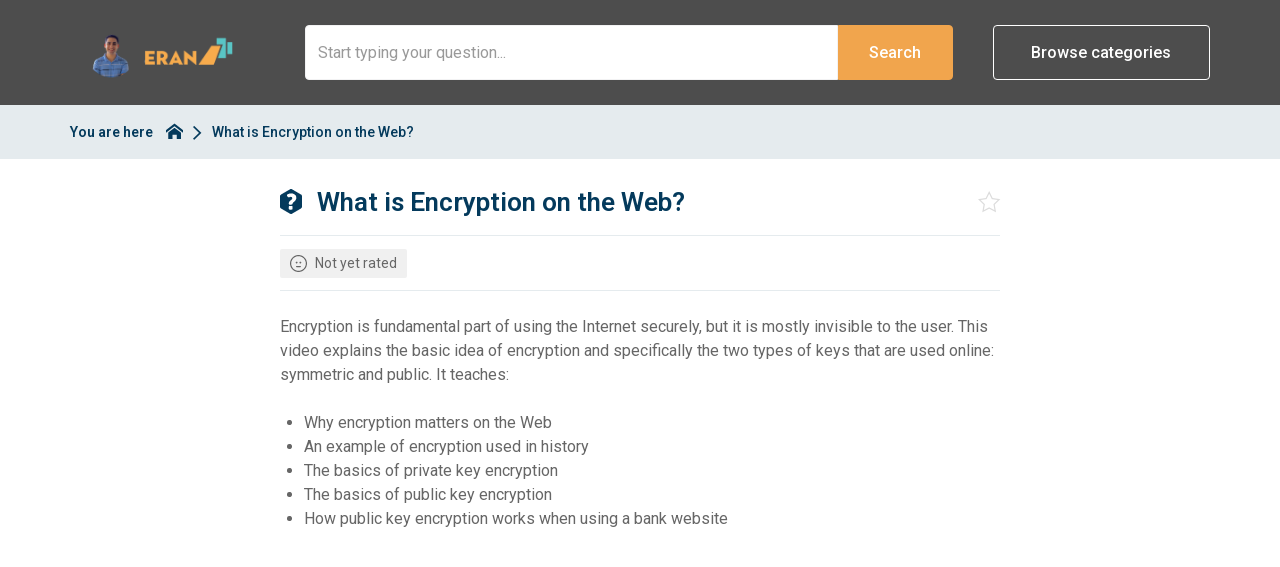

--- FILE ---
content_type: text/html; charset=utf-8
request_url: https://faq.eranbucai.com/faqs/what-is-encryption-on-the-web
body_size: 6290
content:
<!DOCTYPE html>
<!--[if IE 6]>
<html lang="en-GB" class="ie6 lte-ie8">
<![endif]-->
<!--[if IE 7]>
<html lang="en-GB" class="ie7 lte-ie8">
<![endif]-->
<!--[if IE 8]>
<html lang="en-GB" class="ie8 lte-ie8">
<![endif]-->
<!--[if IE 9]>
<html lang="en-GB" class="ie9">
<![endif]-->
<!--[if !IE]>-->
<html lang="en-GB">
<!--<![endif]-->
  <head>
    
    
    <title>What is Encryption on the Web? - Eran Bucai</title>

    <meta charset="utf-8">

          <meta name="description" content="We now depend on the Internet for so many sensitive things like bank transactions and private emails. Behind the scenes, encryption is working to make it all secure and this video explains the basics.">
    
          <meta name="keywords" content="Encryption, Web">
    
          <meta name="twitter:title" content="What is Encryption on the Web?">

      <meta property="og:title" content="What is Encryption on the Web?">
    
          <meta name="twitter:description" content="We now depend on the Internet for so many sensitive things like bank transactions and private emails. Behind the scenes, encryption is working to make it all secure and this video explains the basics.">

      <meta property="og:description" content="We now depend on the Internet for so many sensitive things like bank transactions and private emails. Behind the scenes, encryption is working to make it all secure and this video explains the basics.">
    
          <meta name="twitter:card" content="summary_large_image">

      <meta name="twitter:image" content="https://malcolm-en-gb.s3.eu-west-1.amazonaws.com/instances/Z4OkBENr5j/resources/eSgVOaIoKc/Eran_Logo_Happy_no_text-removebg-preview.png">

      <meta property="og:image" content="https://malcolm-en-gb.s3.eu-west-1.amazonaws.com/instances/Z4OkBENr5j/resources/eSgVOaIoKc/Eran_Logo_Happy_no_text-removebg-preview.png">
    
    <meta property="og:type" content="website">

          <meta property="og:url" content="https://faq.eranbucai.com/faqs/what-is-encryption-on-the-web">
    
    
    <meta http-equiv="X-UA-Compatible" content="IE=edge">
    <meta name="viewport" content="width=device-width, initial-scale=1">
    <meta name="csrf-token" content="YkNuw1a01bncuLWeU77HC0OgFHjdKo6fjjHV0dEh">

    
          <meta name="apple-mobile-web-app-title" content="Eran Bucai">
      <meta name="application-name" content="Eran Bucai">
    
    
          <meta name="theme-color" content="#4d4d4d">
    
          <link rel="canonical" href="https://faq.eranbucai.com/faqs/what-is-encryption-on-the-web">
    
          <link rel="icon" href="https://malcolm-en-gb.s3.eu-west-1.amazonaws.com/instances/Z4OkBENr5j/resources/3SJYbfAFt3/favicon_small_enough-removebg-preview.png">
    
      <link href="https://faq.eranbucai.com/theme-vendor-fec02395758bf97a880426b824c5345f.css?stylesheet=vendor" rel="stylesheet" type="text/css">
  <link href="https://faq.eranbucai.com/theme-fec02395758bf97a880426b824c5345f.css?stylesheet=faqs" rel="stylesheet" type="text/css">
    
      </head>

  <body class=" theme-custom ">
    
    
    
          <div class="app" id="app">
          <div class="faq">
    <header class="header-results">
    <div class="container">
      <div class="logo   logo-left">
          <a href="/">
        <img src="https://malcolm-en-gb.s3.eu-west-1.amazonaws.com/instances/Z4OkBENr5j/resources/eSgVOaIoKc/Eran_Logo_Happy_no_text-removebg-preview.png" alt="Logo for Eran Bucai hosted hub">
      </a>
      </div>

              <div class="btn-mobile-search" id="mobile-search-trigger">
          <i class="icon-search"></i>
        </div>
      
              <div class="btn-mobile-categories " id="mobile-categories-trigger">
          <i class="icon-element-multi-choice"></i>
        </div>
      
      <div class="search-form  ">
    <div class="container">
      
      <form class="form-inline" action="https://faq.eranbucai.com/faqs/search" method="GET">
                  <div class="form-group search-wrapper">
            <label for="search-input" class="sr-only">
              Search            </label>

            <input type="search" id="search-input" class="form-control" name="q" placeholder="Start typing your question..." autocomplete="off" value="">
          </div>

          <div class="search-suggestions" id="search-suggestions" data-url="https://faq.eranbucai.com/faqs/suggestions"></div>
        
        <div class="buttons-wrapper">
                      <button type="submit" class="btn btn-theme search-button">
              Search            </button>
          
                      <span class="or"></span>
          
                      <button class="btn btn-outline on-primary category-toggle " type="button">
              Browse categories            </button>
                  </div>
      </form>
    </div>
  </div>

    </div>

    <div class="categories " id="categories">
    <div class="container">
      <div class="categories-content">
                              <a class="tag" href="https://faq.eranbucai.com/faqs/categories/affiliate-marketing">
              Affiliate Marketing
            </a>
                      <a class="tag" href="https://faq.eranbucai.com/faqs/categories/books">
              Books
            </a>
                      <a class="tag" href="https://faq.eranbucai.com/faqs/categories/eranfunnels">
              EranFunnels
            </a>
                      <a class="tag" href="https://faq.eranbucai.com/faqs/categories/glossary">
              Glossary
            </a>
                      <a class="tag" href="https://faq.eranbucai.com/faqs/categories/legal">
              Legal
            </a>
                      <a class="tag" href="https://faq.eranbucai.com/faqs/categories/new-zenler">
              New Zenler
            </a>
                      <a class="tag" href="https://faq.eranbucai.com/faqs/categories/online-business">
              Online business
            </a>
                      <a class="tag" href="https://faq.eranbucai.com/faqs/categories/side-hustle-ideas">
              Side hustle ideas
            </a>
                      <a class="tag" href="https://faq.eranbucai.com/faqs/categories/software-tools">
              Software tools
            </a>
                      <a class="tag" href="https://faq.eranbucai.com/faqs/categories/systemeio">
              systeme.io
            </a>
                      <a class="tag" href="https://faq.eranbucai.com/faqs/categories/technology">
              Technology
            </a>
                        </div>
    </div>
  </div>
  </header>
    <div id="breadcrumbs-wrapper" class="nav-bar">
  <div class="container">
    <div class="breadcrumbs-content">
      <div class="nav-bar-title hidden-xs">
        You are here      </div>

      <div class="nav-bar-items-wrapper">
                  <a class="crumb home" href="https://faq.eranbucai.com">
  <span class="sr-only">
    Return to homepage  </span>

  <svg xmlns="http://www.w3.org/2000/svg" viewBox="0 0 32 32">
    <title>Return to homepage</title>

    <path d="M32,18.45,16,6,0,18.45V13.39L16,1,32,13.39ZM28,18V30H20V22H12v8H4V18L16,9Z"></path>
  </svg>
</a>
        
          
  <span class="crumb">
    What is Encryption on the Web?
  </span>
      </div>
    </div>
  </div>
</div>

    <div class="content">
        <div class="container">
    <header class="content-header">
  <div class="content-header-icon">
    <svg xmlns="http://www.w3.org/2000/svg" viewBox="0 0 35 40">
  <path d="M33.53,8.89,19.05.41a3,3,0,0,0-3,0L1.55,8.89A3.06,3.06,0,0,0,0,11.52v17A3,3,0,0,0,1.51,31.1L16,39.58A3.14,3.14,0,0,0,17.5,40,2.78,2.78,0,0,0,19,39.58L33.49,31.1A3.11,3.11,0,0,0,35,28.47V11.52A3,3,0,0,0,33.53,8.89ZM16,25a1.75,1.75,0,0,1-2-1.95V22.7c0-3.75,5.58-5.3,5.58-8.06a2.33,2.33,0,0,0-2.52-2.09,4.16,4.16,0,0,0-1.85.5c-1.1.53-2.2.53-2.88-.46l-.85-1.28c-.71-1-.75-1.91.32-2.58A10.7,10.7,0,0,1,17.73,7C21.7,7,26,9.37,26,13.93c0,5.38-5.36,6.61-6,9.37l-.1.43C19.61,24.68,19.11,25,18,25Zm-2,5.8V29.2A1.92,1.92,0,0,1,16.09,27h1.82A1.92,1.92,0,0,1,20,29.2v1.6A1.92,1.92,0,0,1,17.91,33H16.09A1.92,1.92,0,0,1,14,30.8Z"></path>
</svg>
    </div>

  <h1 class="content-header-title">
    What is Encryption on the Web?
  </h1>

  <button type="button" class="content-header-icon-favourite" data-url="https://faq.eranbucai.com/faqs/what-is-encryption-on-the-web/favourite">
    <span class="sr-only">
      Favourite    </span>

    <i class="icon-favourite"></i>
  </button>
</header>

  <aside class="content-meta">
    
          <div class="rating percentages unrated">
            <svg xmlns="http://www.w3.org/2000/svg" viewBox="0 0 32 32">
        <path d="M14.254 14.254c0-0.959-0.777-1.736-1.736-1.736s-1.736 0.777-1.736 1.736c0 0.959 0.777 1.736 1.736 1.736s1.736-0.777 1.736-1.736zM19.463 12.518c-0.959 0-1.736 0.777-1.736 1.736s0.777 1.736 1.736 1.736c0.959 0 1.736-0.777 1.736-1.736s-0.777-1.736-1.736-1.736zM19.463 20.621h-6.945c-0.639 0-1.158 0.518-1.158 1.158s0.518 1.158 1.158 1.158h6.945c0.639 0 1.158-0.518 1.158-1.158s-0.518-1.158-1.158-1.158zM4.679 27.303c-2.89-2.894-4.677-6.89-4.677-11.303 0-8.835 7.162-15.997 15.997-15.997s15.997 7.162 15.997 15.997c0 4.417-1.79 8.417-4.685 11.311-2.898 2.889-6.896 4.676-11.312 4.676-4.42 0-8.422-1.79-11.32-4.684l0 0zM25.727 6.254c-2.491-2.488-5.931-4.027-9.731-4.027-7.605 0-13.77 6.165-13.77 13.77s6.165 13.77 13.77 13.77c3.803 0 7.246-1.541 9.738-4.034 2.487-2.494 4.024-5.936 4.024-9.737 0-3.804-1.54-7.249-4.031-9.744l0 0z"></path>
      </svg>

      Not yet rated      </div>
      </aside>

          <div class="answer">
        <div class="markdown">
          <p>Encryption is fundamental part of using the Internet securely, but it is mostly invisible to the user. This video explains the basic idea of encryption and specifically the two types of keys that are used online: symmetric and public. It teaches:</p>
<ul>
<li>Why encryption matters on the Web</li>
<li>An example of encryption used in history</li>
<li>The basics of private key encryption</li>
<li>The basics of public key encryption</li>
<li>How public key encryption works when using a bank website</li>
</ul>
<div class="iframe-wrapper allows-fullscreen"><iframe id="cc-embed" src="https://www.commoncraft.com/embed/716937yfqt?width=640&amp;height=360&amp;autoplay=false&amp;playbutton=true&amp;controls_visible=false&amp;end_video_behavior=default" width="640" height="360" frameborder="0" scrolling="false" allowfullscreen></iframe></div>
<p><strong>Video Transcript:</strong></p>
<p>These days we use the Web to communicate more than ever - and much of what we say is sensitive. From private email messages to bank transactions - we need ways to use the web with confidence. Encryption, which makes online communication unreadable, is what helps give us this confidence.</p>
<p>Encryption is an old idea. For millennia soldiers have needed a way to send messages that couldn’t be read by the enemy. Instead of writing a message using normal words, they substituted letters in a systematic and secret way.</p>
<p>This is called a key. This key for example, is “three letters” which means moving the alphabet over by three letters. And by knowing the secret key, the message could be decoded.</p>
<p>This basic idea is what keeps our communications secure on the Web today. Instead of using the alphabet, this encryption involves computers and serious math, so the code is nearly impossible to break.</p>
<p>On the Web today, most encryption in managed through two different types of keys. They are Symmetric and Public Key Encryption. A popular analogy goes like this…</p>
<p>Alice and Bob need to send private messages to one another using the postal service. They decide to use a box with a padlock and two identical keys, one for each person.</p>
<p>With the keys in place, they can send the box back and forth and open it with the keys. This is called symmetric encryption.</p>
<p>On the Internet this means that the exact same digital key must be used to encrypt and decrypt the message. And that’s a problem. If a key is lost or stolen, the whole system is compromised. And when more people need more identical keys, the risk goes up.</p>
<p>A more sophisticated way to share keys, especially on the Web, is to use Public Keys. In this example, Bob sends Alice an open padlock (or public key), and keeps his private key. She then uses it to lock (or encrypt) her box before sending it back. This way, when it arrives, Bob can open it without having to share his private key with anyone.</p>
<p>On the Internet, this means that a bank website can automatically provide a public key to your web browser.</p>
<p>With the key in place, banking information sent from your browser can be encrypted so the only thing that will unlock it is the bank’s private key.</p>
<p>Once it’s unlocked, and everything checks out, you can do business securely with the bank website.</p>
<p>It is this system, behind the scenes, that gives us confidence that information we share on the Web can be kept private and secure.</p>
<p>.................</p>
<p>This FAQ library was created by <a href="https://eranbucai.com/" target="_blank" rel="noopener">Eran Bucai.</a> Eran is an online entrepreneur who is passionate about helping people find success building a profitable business online without the high ticket prices and without the marketing hype.</p>
<p>Eran has a tech support membership which you can learn more about here: <a href="https://www.dotcomtruths.com/" target="_blank" rel="noopener">DotComTruths.com</a></p>
<p>Eran helps people choose the best software for their business which you can find out more by visiting <a href="https://eranfunnels.com/software" target="_blank" rel="noopener">EranFunnels.com/software.</a></p>
        </div>
      </div>
    
    <footer class="content-footer">
          Last updated on 22nd November 2021 by <a href="https://faq.eranbucai.com/faqs/authors/eran-bucai">Eran Bucai</a>      </footer>
  </div>

  <div class="container">
    <div class="content-actions with-feedback-form ">
      <div class="feedback">
    <form id="feedback-form" class="feedback-form percentages  " action="https://faq.eranbucai.com/faqs/y234RGRtTl/feedback" data-comments="negative" data-email="disabled" data-workflow="disabled">
      <div class="alert alert-danger" role="alert" data-recaptcha="Captcha challenge failed. Please try again." data-unexpected-error="Unexpected error. Please try again later.">
        <!-- Fill using data attributes -->
      </div>

      <div class="alert alert-success" role="alert">
        Thank you for your feedback!      </div>

              <div class="feedback-percentages">
  <div class="label-group">
    <label class="control-label" for="rating">
      Did this help you?    </label>

    <div class="rating percentages unrated">
            <svg xmlns="http://www.w3.org/2000/svg" viewBox="0 0 32 32">
        <path d="M14.254 14.254c0-0.959-0.777-1.736-1.736-1.736s-1.736 0.777-1.736 1.736c0 0.959 0.777 1.736 1.736 1.736s1.736-0.777 1.736-1.736zM19.463 12.518c-0.959 0-1.736 0.777-1.736 1.736s0.777 1.736 1.736 1.736c0.959 0 1.736-0.777 1.736-1.736s-0.777-1.736-1.736-1.736zM19.463 20.621h-6.945c-0.639 0-1.158 0.518-1.158 1.158s0.518 1.158 1.158 1.158h6.945c0.639 0 1.158-0.518 1.158-1.158s-0.518-1.158-1.158-1.158zM4.679 27.303c-2.89-2.894-4.677-6.89-4.677-11.303 0-8.835 7.162-15.997 15.997-15.997s15.997 7.162 15.997 15.997c0 4.417-1.79 8.417-4.685 11.311-2.898 2.889-6.896 4.676-11.312 4.676-4.42 0-8.422-1.79-11.32-4.684l0 0zM25.727 6.254c-2.491-2.488-5.931-4.027-9.731-4.027-7.605 0-13.77 6.165-13.77 13.77s6.165 13.77 13.77 13.77c3.803 0 7.246-1.541 9.738-4.034 2.487-2.494 4.024-5.936 4.024-9.737 0-3.804-1.54-7.249-4.031-9.744l0 0z"></path>
      </svg>

      Not yet rated      </div>
  </div>

  <div class="rating-feedback-wrapper">
          <button type="button" data-value="10" class="rating-button rating-feedback positive">
        <i class="icon-tick"></i>

        <span>Yes</span>
      </button>

      <button type="button" data-value="2" class="rating-button rating-feedback negative">
        <i class="icon-close"></i>

        <span>No</span>
      </button>

      <input type="hidden" name="rating">
      </div>
</div>
      
      
      <input type="hidden" name="_token" value="YkNuw1a01bncuLWeU77HC0OgFHjdKo6fjjHV0dEh" autocomplete="off">
      <input type="text" name="_honeypot" class="honeypot">
    </form>

          <form id="feedback-comments-form" class="feedback-comments-form" action="https://faq.eranbucai.com/faqs/y234RGRtTl/feedback" data-email="disabled" data-workflow="disabled">
        <div class="alert alert-danger" role="alert">
          Unexpected error. Please try again later.        </div>

        <div class="alert alert-success" role="alert">
          Comments received!        </div>

        <div class="form-group">
                      <label class="control-label" for="feedback-comment">
              Do you have any further comments to add? They will be seen by our staff only            </label>
          
          <textarea name="comment" id="feedback-comment" placeholder="Comments" class="form-control input-lg" rows="6"></textarea>

          <p class="help-block">
            Please enter a valid comment.          </p>
        </div>

        <div class="buttons">
          <button type="submit" class="btn btn-rounded" data-next="Next" data-submit="Submit">
            <!-- Fill using data attributes -->
          </button>
        </div>
      </form>

      <form id="feedback-email-form" class="feedback-email-form" action="https://faq.eranbucai.com/faqs/y234RGRtTl/feedback" data-workflow="disabled">
        <div class="alert alert-danger" role="alert">
          Unexpected error. Please try again later.        </div>

        <div class="alert alert-success" role="alert">
          Email received!        </div>

        <div class="form-group">
                      <label class="control-label" for="feedback-email">
              If you'd like a follow up let us know your email address            </label>
          
          <input type="email" name="email" id="feedback-email" placeholder="Email address" value="" class="form-control input-lg">

          <p class="help-block">
            Please enter a valid email address.          </p>
        </div>

        <div class="buttons">
          <button type="submit" class="btn btn-rounded">
            Submit          </button>
        </div>
      </form>
    
      </div>
          </div>
  </div>
    </div>

          <div class="related-outer">
        <div class="related-inner">
          <div class="container">
            <h4 class="related-heading">
    Related questions  </h4>

      <div class="related-faq">
      <a href="https://faq.eranbucai.com/faqs/what-is-ransomware" class="related-item">
        <svg xmlns="http://www.w3.org/2000/svg" viewBox="0 0 35 40">
  <path d="M33.53,8.89,19.05.41a3,3,0,0,0-3,0L1.55,8.89A3.06,3.06,0,0,0,0,11.52v17A3,3,0,0,0,1.51,31.1L16,39.58A3.14,3.14,0,0,0,17.5,40,2.78,2.78,0,0,0,19,39.58L33.49,31.1A3.11,3.11,0,0,0,35,28.47V11.52A3,3,0,0,0,33.53,8.89ZM16,25a1.75,1.75,0,0,1-2-1.95V22.7c0-3.75,5.58-5.3,5.58-8.06a2.33,2.33,0,0,0-2.52-2.09,4.16,4.16,0,0,0-1.85.5c-1.1.53-2.2.53-2.88-.46l-.85-1.28c-.71-1-.75-1.91.32-2.58A10.7,10.7,0,0,1,17.73,7C21.7,7,26,9.37,26,13.93c0,5.38-5.36,6.61-6,9.37l-.1.43C19.61,24.68,19.11,25,18,25Zm-2,5.8V29.2A1.92,1.92,0,0,1,16.09,27h1.82A1.92,1.92,0,0,1,20,29.2v1.6A1.92,1.92,0,0,1,17.91,33H16.09A1.92,1.92,0,0,1,14,30.8Z"></path>
</svg>
  
        <span>What is Ransomware?</span>
      </a>
    </div>
      <div class="related-faq">
      <a href="https://faq.eranbucai.com/faqs/how-to-choose-a-great-domain-name" class="related-item">
        <svg xmlns="http://www.w3.org/2000/svg" viewBox="0 0 35 40">
  <path d="M33.53,8.89,19.05.41a3,3,0,0,0-3,0L1.55,8.89A3.06,3.06,0,0,0,0,11.52v17A3,3,0,0,0,1.51,31.1L16,39.58A3.14,3.14,0,0,0,17.5,40,2.78,2.78,0,0,0,19,39.58L33.49,31.1A3.11,3.11,0,0,0,35,28.47V11.52A3,3,0,0,0,33.53,8.89ZM16,25a1.75,1.75,0,0,1-2-1.95V22.7c0-3.75,5.58-5.3,5.58-8.06a2.33,2.33,0,0,0-2.52-2.09,4.16,4.16,0,0,0-1.85.5c-1.1.53-2.2.53-2.88-.46l-.85-1.28c-.71-1-.75-1.91.32-2.58A10.7,10.7,0,0,1,17.73,7C21.7,7,26,9.37,26,13.93c0,5.38-5.36,6.61-6,9.37l-.1.43C19.61,24.68,19.11,25,18,25Zm-2,5.8V29.2A1.92,1.92,0,0,1,16.09,27h1.82A1.92,1.92,0,0,1,20,29.2v1.6A1.92,1.92,0,0,1,17.91,33H16.09A1.92,1.92,0,0,1,14,30.8Z"></path>
</svg>
  
        <span>How to choose a great domain name?</span>
      </a>
    </div>
      <div class="related-faq">
      <a href="https://faq.eranbucai.com/faqs/how-do-you-create-a-gif-online-for-free-and-use-it-inside-an-email" class="related-item">
        <svg xmlns="http://www.w3.org/2000/svg" viewBox="0 0 35 40">
  <path d="M33.53,8.89,19.05.41a3,3,0,0,0-3,0L1.55,8.89A3.06,3.06,0,0,0,0,11.52v17A3,3,0,0,0,1.51,31.1L16,39.58A3.14,3.14,0,0,0,17.5,40,2.78,2.78,0,0,0,19,39.58L33.49,31.1A3.11,3.11,0,0,0,35,28.47V11.52A3,3,0,0,0,33.53,8.89ZM16,25a1.75,1.75,0,0,1-2-1.95V22.7c0-3.75,5.58-5.3,5.58-8.06a2.33,2.33,0,0,0-2.52-2.09,4.16,4.16,0,0,0-1.85.5c-1.1.53-2.2.53-2.88-.46l-.85-1.28c-.71-1-.75-1.91.32-2.58A10.7,10.7,0,0,1,17.73,7C21.7,7,26,9.37,26,13.93c0,5.38-5.36,6.61-6,9.37l-.1.43C19.61,24.68,19.11,25,18,25Zm-2,5.8V29.2A1.92,1.92,0,0,1,16.09,27h1.82A1.92,1.92,0,0,1,20,29.2v1.6A1.92,1.92,0,0,1,17.91,33H16.09A1.92,1.92,0,0,1,14,30.8Z"></path>
</svg>
  
        <span>How do you create a GIF online for free and use it inside an email?</span>
      </a>
    </div>
      <div class="related-faq">
      <a href="https://faq.eranbucai.com/faqs/how-do-you-create-a-lead-magnet-on-canva-for-free-and-link-a-call-to-action" class="related-item">
        <svg xmlns="http://www.w3.org/2000/svg" viewBox="0 0 35 40">
  <path d="M33.53,8.89,19.05.41a3,3,0,0,0-3,0L1.55,8.89A3.06,3.06,0,0,0,0,11.52v17A3,3,0,0,0,1.51,31.1L16,39.58A3.14,3.14,0,0,0,17.5,40,2.78,2.78,0,0,0,19,39.58L33.49,31.1A3.11,3.11,0,0,0,35,28.47V11.52A3,3,0,0,0,33.53,8.89ZM16,25a1.75,1.75,0,0,1-2-1.95V22.7c0-3.75,5.58-5.3,5.58-8.06a2.33,2.33,0,0,0-2.52-2.09,4.16,4.16,0,0,0-1.85.5c-1.1.53-2.2.53-2.88-.46l-.85-1.28c-.71-1-.75-1.91.32-2.58A10.7,10.7,0,0,1,17.73,7C21.7,7,26,9.37,26,13.93c0,5.38-5.36,6.61-6,9.37l-.1.43C19.61,24.68,19.11,25,18,25Zm-2,5.8V29.2A1.92,1.92,0,0,1,16.09,27h1.82A1.92,1.92,0,0,1,20,29.2v1.6A1.92,1.92,0,0,1,17.91,33H16.09A1.92,1.92,0,0,1,14,30.8Z"></path>
</svg>
  
        <span>How do you create a lead magnet on Canva for free and link a call to action?</span>
      </a>
    </div>
            </div>
        </div>
      </div>
    
    <div class="promos">
    <div class="container">
              <div class="row no-gutter same-height">
                      <div class="promo-wrapper col-md-12">
                              <div class="promo" >
                  <div class="promo-content ">
      <h2>
              
        <a target="_blank" href="https://www.dotcomtruthsgroup.com/">          Join the free community
        </a>
          </h2>
  
      <div class="promo-preamble">
      <div class="markdown">
        <p>I have a free community where you can connected with other likeminded entrepreneurs.</p>
<p>When you join, submit your email address and receive a free course on starting a business online.</p>
      </div>
    </div>
  
      
    <a target="_blank" class="btn btn-rounded btn-outline on-tertiary" href="https://www.dotcomtruthsgroup.com/">      Join the community
    </a>
  </div>
                </div>
                          </div>
                  </div>
          </div>
  </div>
    <footer class="footer ">
          <div class="container">
  
  <p class="footer-bottom-text">
    © Copyright Eran Bucai 2025.  </p>

  </div>
      </footer>
  </div>
      </div>
    
    
    
    <script src="https://cdnjs.cloudflare.com/ajax/libs/gsap/2.0.2/TweenMax.min.js"></script>
    <script src="https://cdnjs.cloudflare.com/ajax/libs/ScrollMagic/2.0.6/ScrollMagic.min.js"></script>
    <script src="https://cdnjs.cloudflare.com/ajax/libs/ScrollMagic/2.0.6/plugins/animation.gsap.js"></script>
    <script src="https://cdnjs.cloudflare.com/ajax/libs/jquery/3.7.1/jquery.min.js"></script>
    <script type="text/javascript" src="/js/app.js?id=8e05bc53d0490b89a7b8"></script>

      <script src="/js/utils.js?id=87ee9d6f3c1fa5b23e44"></script>
  <script src="/js/hammer.js?id=cafcc12a104f22456531"></script>
  <script src="/js/categories.js?id=e5b9e4545529322d65f2"></script>
  <script src="/js/faq.js?id=ca72beb387883d56ab82"></script>
  <script src="/js/gallery.js?id=0e0995f0a1e319f041bd"></script>
  <script src="/js/mobile.js?id=0e5bf4359b190b495b93"></script>
  <script src="/js/search.js?id=2a495377ce288814c9ef"></script>

      <script src="/js/feedback.js?id=e1ff11045aba19cd8a83"></script>
  
      
  
        <script>
      window.insertSchemas({ faq: "y234RGRtTl" });
    </script>
  
    <script>
      // Use to determine if the session/page has expired.
      const expiry = new Date(Date.parse('2025-12-23T23:50:45+08:00'));

      /**
       * Check the exiry and if past reload the page.
       */
      window.checkTimeout = function() {
        if (new Date() >= expiry) {
          window.location.reload();
        }
      }

      checkTimeout();

      // Add listener for tab visibility changes.
      document.addEventListener('visibilitychange', function() {
        if (!document.hidden) {
          checkTimeout();
        }
      });
    </script>

          
            <script defer src="https://static.cloudflareinsights.com/beacon.min.js/vcd15cbe7772f49c399c6a5babf22c1241717689176015" integrity="sha512-ZpsOmlRQV6y907TI0dKBHq9Md29nnaEIPlkf84rnaERnq6zvWvPUqr2ft8M1aS28oN72PdrCzSjY4U6VaAw1EQ==" data-cf-beacon='{"version":"2024.11.0","token":"96cac3f40413419ba8948fb59de990ce","server_timing":{"name":{"cfCacheStatus":true,"cfEdge":true,"cfExtPri":true,"cfL4":true,"cfOrigin":true,"cfSpeedBrain":true},"location_startswith":null}}' crossorigin="anonymous"></script>
</body>
</html>


--- FILE ---
content_type: text/css; charset=utf-8
request_url: https://faq.eranbucai.com/theme-fec02395758bf97a880426b824c5345f.css?stylesheet=faqs
body_size: 20299
content:
@charset "UTF-8";
/*!
 * Malcolm! Faqs
 * Copyright Acknowledgement Ltd
 */
@import url("https://fonts.googleapis.com/css?family=Arimo:300,400,500,600,700|Geologica:300,400,500,600,700|Lato:300,400,500,600,700|Lora:300,400,500,600,700|Montserrat:300,400,500,600,700|Merriweather:300,400,500,600,700|Merriweather+Sans:300,400,500,600,700|Muli:300,400,500,600,700|Noto+Sans:300,400,500,600,700|Noto+Serif:300,400,500,600,700|Nunito:300,400,500,600,700|Nunito+Sans:300,400,500,600,700|Open+Sans:300,400,500,600,700|Oswald:300,400,500,600,700|Playfair+Display:300,400,500,600,700|Poppins:300,400,500,600,700|PT+Sans:300,400,500,600,700|PT+Serif:300,400,500,600,700|Raleway:300,400,500,600,700|Roboto:300,400,500,600,700|Roboto+Mono:300,400,500,600,700|Roboto+Slab:300,400,500,600,700|Source+Sans+Pro:300,400,500,600,700|Source+Serif+Pro:300,400,500,600,700|Ubuntu:300,400,500,600,700|Ubuntu+Mono:300,400,500,600,700");
@font-face {
  font-family: "malcolm";
  src: url("/fonts/malcolm/malcolm.eot?yt5wnq");
  src: url("/fonts/malcolm/malcolm.eot?yt5wnq#iefix") format("embedded-opentype"), url("/fonts/malcolm/malcolm.ttf?yt5wnq") format("truetype"), url("/fonts/malcolm/malcolm.woff?yt5wnq") format("woff"), url("/fonts/malcolm/malcolm.svg?yt5wnq#malcolm") format("svg");
  font-weight: 300;
  font-style: normal;
}
.icon, [class^="icon-"], [class*=" icon-"] {
  /* use !important to prevent issues with browser extensions that change fonts */
  font-family: "malcolm" !important;
  speak: none;
  font-style: normal;
  font-weight: 300;
  font-variant: normal;
  text-transform: none;
  line-height: 1;
  /* Better Font Rendering =========== */
  -webkit-font-smoothing: antialiased;
  -moz-osx-font-smoothing: grayscale;
}
.icon-favourite-highlighted:before {
  content: "";
}
.icon-circle-add:before {
  content: "";
}
.icon-add:before {
  content: "";
}
.icon-circle-add-tag:before {
  content: "";
}
.icon-add-tag:before {
  content: "";
}
.icon-circle-chevron:before {
  content: "";
}
.icon-chevron:before {
  content: "";
}
.icon-circle-close:before {
  content: "";
}
.icon-close:before {
  content: "";
}
.icon-circle-customise:before {
  content: "";
}
.icon-customise:before {
  content: "";
}
.icon-circle-date:before {
  content: "";
}
.icon-date:before {
  content: "";
}
.icon-circle-delete:before {
  content: "";
}
.icon-delete:before {
  content: "";
}
.icon-circle-edit:before {
  content: "";
}
.icon-edit:before {
  content: "";
}
.icon-circle-error:before {
  content: "";
}
.icon-error:before {
  content: "";
}
.icon-circle-filter:before {
  content: "";
}
.icon-filter:before {
  content: "";
}
.icon-circle-instance:before {
  content: "";
}
.icon-instance:before {
  content: "";
}
.icon-circle-owner:before {
  content: "";
}
.icon-owner:before {
  content: "";
}
.icon-circle-move-arrow:before {
  content: "";
}
.icon-move-arrow:before {
  content: "";
}
.icon-circle-pause:before {
  content: "";
}
.icon-pause:before {
  content: "";
}
.icon-circle-preview:before {
  content: "";
}
.icon-preview:before {
  content: "";
}
.icon-circle-search:before {
  content: "";
}
.icon-search:before {
  content: "";
}
.icon-circle-tick:before {
  content: "";
}
.icon-tick:before {
  content: "";
}
.icon-happy:before {
  content: "";
}
.icon-sad:before {
  content: "";
}
.icon-time:before {
  content: "";
}
.icon-version:before {
  content: "";
}
.icon-label:before {
  content: "";
}
.icon-favourite:before {
  content: "";
}
.icon-email:before {
  content: "";
}
.icon-index:before {
  content: "";
}
.icon-name:before {
  content: "";
}
.icon-credit-card:before {
  content: "";
}
.icon-iframe:before {
  content: "";
}
.icon-domain:before {
  content: "";
}
.icon-address:before {
  content: "";
}
.icon-paid:before {
  content: "";
}
.icon-play:before {
  content: "";
}
.icon-folder-upload:before {
  content: "";
}
.icon-pdf:before {
  content: "";
}
.icon--folder:before {
  content: "";
}
.icon-faq:before {
  content: "";
}
.icon-dashboard:before {
  content: "";
}
.icon-media:before {
  content: "";
}
.icon-settings:before {
  content: "";
}
.icon-team:before {
  content: "";
}
.icon-workflow:before {
  content: "";
}
.icon-billing:before {
  content: "";
}
.icon-activity:before {
  content: "";
}
.icon-api:before {
  content: "";
}
.icon-tall-chevron:before {
  content: "";
}
.icon-plans:before {
  content: "";
}
.icon-url:before {
  content: "";
}
.icon-voucher:before {
  content: "";
}
.icon-list-number:before {
  content: "";
}
.icon-list-bullet:before {
  content: "";
}
.icon-place-media:before {
  content: "";
}
.icon-bold:before {
  content: "";
}
.icon-underline:before {
  content: "";
}
.icon-italic:before {
  content: "";
}
.icon-check-box:before {
  content: "";
}
.icon-check-box-mixed:before {
  content: "";
}
.icon-check-box-ticked .path1:before {
  content: "";
  color: #333;
}
.icon-check-box-ticked .path2:before {
  content: "";
  margin-left: -1em;
  color: #5bc4ba;
}
.icon-circle-duplicate:before {
  content: "";
}
.icon-duplicate:before {
  content: "";
}
.icon-solid-pencil:before {
  content: "";
}
.icon-inverted-tick:before {
  content: "";
}
.icon-new-workflow-large:before {
  content: "";
}
.icon-workflow-large:before {
  content: "";
}
.icon-duplicate-large:before {
  content: "";
}
.icon-element-title:before {
  content: "";
}
.icon-element-name:before {
  content: "";
}
.icon-element-email:before {
  content: "";
}
.icon-element-language:before {
  content: "";
}
.icon-element-dob:before {
  content: "";
}
.icon-element-occupation:before {
  content: "";
}
.icon-element-url:before {
  content: "";
}
.icon-element-twitter:before {
  content: "";
}
.icon-element-address:before {
  content: "";
}
.icon-element-county:before {
  content: "";
}
.icon-element-postcode:before {
  content: "";
}
.icon-element-state:before {
  content: "";
}
.icon-element-country:before {
  content: "";
}
.icon-element-zip:before {
  content: "";
}
.icon-element-mobile:before {
  content: "";
}
.icon-element-tel-number:before {
  content: "";
}
.icon-element-landline:before {
  content: "";
}
.icon-element-number:before {
  content: "";
}
.icon-element-yes-no:before {
  content: "";
}
.icon-element-currency:before {
  content: "";
}
.icon-element-confirmation:before {
  content: "";
}
.icon-element-captcha:before {
  content: "";
}
.icon-element-upload:before {
  content: "";
}
.icon-element-opt-in:before {
  content: "";
}
.icon-element-decimal:before {
  content: "";
}
.icon-element-single-line-text:before {
  content: "";
}
.icon-element-multi-line-text:before {
  content: "";
}
.icon-element-date:before {
  content: "";
}
.icon-element-time:before {
  content: "";
}
.icon-element-date-time:before {
  content: "";
}
.icon-element-multi-choice:before {
  content: "";
}
.icon-element-single-choice:before {
  content: "";
}
.icon-element-password:before {
  content: "";
}
.icon-ico-tools:before {
  content: "";
}
.icon-ico-chevron-down:before {
  content: "";
}
.icon-ico-chevron-left:before {
  content: "";
}
.icon-ico-chevron-right:before {
  content: "";
}
.icon-ico-breadcrumb-home:before {
  content: "";
}
.icon-ico-q:before {
  content: "";
}
.icon-ico-faq-tag:before {
  content: "";
}
.icon-ico-loading:before {
  content: "";
}
.icon-ico-not-active:before {
  content: "";
}
.icon-help-support:before {
  content: "";
}
.icon-no-results:before {
  content: "";
}
.icon-not-many:before {
  content: "";
}
.icon-faq-category-folder:before {
  content: "";
}
.icon-contract:before {
  content: "";
}
.icon-export:before {
  content: "";
}
.icon-info:before {
  content: "";
}
.icon-free:before {
  content: "";
}
.icon-login:before {
  content: "";
}
.icon-pricing:before {
  content: "";
}
.icon-uk-support:before {
  content: "";
}
.icon-support:before {
  content: "";
}
.icon-info2:before {
  content: "";
}
.icon-categories:before {
  content: "";
}
.icon-facebook:before {
  content: "";
}
.icon-help-ring .path1:before {
  content: "";
  color: #8d56bd;
}
.icon-help-ring .path2:before {
  content: "";
  margin-left: -1em;
  color: #63c3b9;
}
.icon-help-ring .path3:before {
  content: "";
  margin-left: -1em;
  color: #f5a623;
}
.icon-help-ring .path4:before {
  content: "";
  margin-left: -1em;
  color: #ee4871;
}
.icon-help-text-doc:before {
  content: "";
}
.icon-help-video:before {
  content: "";
}
.icon-template:before {
  content: "";
}
.icon-idea:before {
  content: "";
}
.icon-new-doc:before {
  content: "";
}
.icon-stat-comment:before {
  content: "";
}
.icon-stat-rated:before {
  content: "";
}
.icon-stat-search:before {
  content: "";
}
.icon-state-viewed:before {
  content: "";
}
html, body {
  font-weight: 400;
  scroll-behavior: smooth;
  height: 100%;
  margin: 0;
}
body {
  background-color: #ffffff;
  text-rendering: optimizeLegibility;
  -webkit-font-smoothing: antialiased;
  -moz-osx-font-smoothing: grayscale;
  -moz-font-feature-settings: "liga" on;
}
label {
  font-weight: 500;
}
a {
  font-weight: 600;
  text-decoration: none;
}
a, a:hover {
  color: #043a5c;
}
a:hover {
  text-decoration: underline;
}
a span {
  cursor: pointer;
}
a:not([href]) {
  color: inherit !important;
  font-weight: inherit !important;
}
a:not([href]):hover {
  text-decoration: none !important;
}
h1 {
  font-size: 26px;
}
h2 {
  font-size: 24px;
}
h3 {
  font-size: 22px;
}
h4 {
  font-size: 20px;
}
h5 {
  font-size: 18px;
}
h6 {
  font-size: 16px;
}
button, input, textarea {
  border: none;
  -webkit-box-shadow: none;
  box-shadow: none;
  outline: none;
}
button:focus, input:focus, textarea:focus {
  -webkit-box-shadow: none;
  box-shadow: none;
  outline: none;
}
button {
  background-color: transparent;
  margin: 0;
  padding: 0;
}
button[disabled]:hover {
  cursor: default;
}
button:not([disabled]):hover {
  cursor: pointer;
}
input, textarea {
  font-family: "Roboto", sans-serif;
  font-weight: 500;
  font-size: 16px;
}
summary {
  display: list-item;
}
summary:hover {
  cursor: pointer;
}
.app {
  height: 100%;
}
.content {
  width: 100%;
}
.center {
  display: -webkit-box;
  display: -moz-box;
  display: -ms-flexbox;
  display: -webkit-flex;
  display: flex;
  align-items: center;
  justify-content: center;
}
.align-center {
  text-align: center;
}
.bold {
  font-weight: 600;
}
.no-gutter > [class*="col-"] {
  padding-right: 0;
  padding-left: 0;
}
@media (min-width: 992px) {
  .same-height {
    display: -webkit-box;
    display: -moz-box;
    display: -ms-flexbox;
    display: -webkit-flex;
    display: flex;
    align-items: stretch;
    justify-content: flex-start;
  }
  .same-height.row {
    margin-left: -16px;
    margin-right: -16px;
  }
  .same-height > div {
    display: -webkit-box;
    display: -moz-box;
    display: -ms-flexbox;
    display: -webkit-flex;
    display: flex;
    align-items: stretch;
    justify-content: flex-start;
  }
}
.container {
  width: 100% !important;
}
@media (min-width: 768px) {
  .container {
    max-width: 720px !important;
  }
}
@media (min-width: 992px) {
  .container {
    max-width: 970px !important;
  }
}
@media (min-width: 1200px) {
  .container {
    max-width: 1170px !important;
  }
}
@media (min-width: 1700px) {
  .container {
    max-width: 1280px !important;
  }
}
@media (max-width: 479px) {
  .hidden-xxs {
    display: none;
  }
}
@media (max-width: 374px) {
  .hidden-xxxs {
    display: none;
  }
}
.parallax-container {
  overflow: hidden;
  position: absolute;
  top: 0;
  height: 100%;
  width: 100%;
}
.parallax-container.parallax-active .parallax-background {
  opacity: 1;
}
.parallax-background {
  background-repeat: no-repeat;
  background-position: center;
  background-size: cover;
  position: absolute;
  z-index: 1;
  top: -25%;
  height: 125%;
  width: 100%;
  opacity: 0;
  -webkit-transition: opacity 0.2s ease-in-out;
  -o-transition: opacity 0.2s ease-in-out;
  transition: opacity 0.2s ease-in-out;
}
@media (min-width: 992px) {
  .parallax-background {
    height: 130%;
    top: -30%;
  }
}
.parallax-content {
  position: relative;
  z-index: 2;
}
.shake {
  animation-name: shake;
  animation-duration: 0.65s;
  animation-direction: reverse;
  animation-fill-mode: both;
  animation-timing-function: cubic-bezier(0.36, 0.07, 0.19, 0.97);
  backface-visibility: hidden;
  perspective: 1000px;
  transform: translate3d(0, 0, 0);
}
@keyframes shake {
  10%, 90% {
    transform: translate3d(-1px, 0, 0);
  }
  20%, 80% {
    transform: translate3d(2px, 0, 0);
  }
  30%, 50%, 70% {
    transform: translate3d(-3px, 0, 0);
  }
  40%, 60% {
    transform: translate3d(3px, 0, 0);
  }
}
.grecaptcha-badge {
  visibility: collapse !important;
}
.g-recaptcha.align-right {
  display: -webkit-box;
  display: -moz-box;
  display: -ms-flexbox;
  display: -webkit-flex;
  display: flex;
  align-items: center;
  justify-content: flex-end;
}
.g-recaptcha.align-right > div {
  margin-right: -2px;
}
.honeypot {
  display: none !important;
}
.logo {
  padding-bottom: 10px;
  padding-top: 10px;
  margin: 0 auto;
  width: 150px;
  height: 75px;
}
@media (min-width: 768px) {
  .logo {
    margin: 10px auto;
    width: 210px;
    height: 105px;
  }
}
@media (min-width: 992px) {
  .logo {
    margin: 20px auto;
    width: 240px;
    height: 125px;
  }
}
@media (min-width: 1200px) {
  .logo {
    width: 240px;
    height: 125px;
  }
}
.logo a {
  border: none;
  display: block;
  position: relative;
  width: 100%;
  height: 100%;
}
.logo a img {
  width: auto;
  height: auto;
  max-height: 100%;
  max-width: 100%;
  position: absolute;
  top: 50%;
}
.logo.malcolm {
  margin-top: 0 !important;
}
.logo.malcolm a img {
  max-height: none;
}
.logo.malcolm.simple {
  margin-bottom: 0 !important;
}
.logo.logo-left {
  float: left;
}
.logo.logo-left a img {
  left: 0;
  -webkit-transform: translate(0, -50%);
  -moz-transform: translate(0, -50%);
  -o-transform: translate(0, -50%);
  transform: translate(0, -50%);
}
.logo.logo-center a img {
  left: 50%;
  -webkit-transform: translate(-50%, -50%);
  -moz-transform: translate(-50%, -50%);
  -o-transform: translate(-50%, -50%);
  transform: translate(-50%, -50%);
}
.logo.logo-right {
  float: right;
}
.logo.logo-right a img {
  right: 0;
  -webkit-transform: translate(0, -50%);
  -moz-transform: translate(0, -50%);
  -o-transform: translate(0, -50%);
  transform: translate(0, -50%);
}
.theme-background-color-body {
  background-color: #ffffff;
}
.theme-background-color-primary, .theme-primary {
  background-color: #4d4d4d;
}
.theme-background-color-secondary, .theme-secondary {
  background-color: #f1a54d;
}
.theme-background-color-tertiary, .theme-tertiary {
  background-color: #353535;
}
.theme-border-color-primary, .theme-primary {
  border-color: #4d4d4d;
}
.theme-border-color-secondary, .theme-secondary {
  border-color: #f1a54d;
}
.theme-border-color-tertiary, .theme-tertiary {
  border-color: #353535;
}
.theme-font-family, .theme-primary, .theme-secondary, .theme-tertiary {
  font-family: "Roboto", sans-serif;
}
.theme-heading-color-body {
  color: #043a5c;
}
.theme-heading-color-primary, .theme-primary {
  color: #ffffff;
}
.theme-heading-color-secondary, .theme-secondary {
  color: #ffffff;
}
.theme-heading-color-tertiary, .theme-tertiary {
  color: #ffffff;
}
.theme-text-color-body {
  color: #666666;
}
.theme-text-color-primary, .theme-primary {
  color: #333333;
}
.theme-text-color-secondary, .theme-secondary {
  color: #ffffff;
}
.theme-text-color-tertiary, .theme-tertiary {
  color: #ffffff;
}
.alert {
  font-size: 18px;
  font-weight: 500;
  margin-top: 12.5px;
  margin-bottom: 12.5px;
}
.alert-danger {
  background-color: #fcf0f0;
  border-color: #f4c6c6;
}
.alert-danger, .alert-danger a {
  color: #d0021b;
}
.alert-success {
  background-color: #ecfaf8;
  border-color: #c4efe9;
}
.alert-success, .alert-success a {
  color: #63c3b9;
}
#breadcrumbs-wrapper {
  background: #e5ebee;
}
.breadcrumbs-content {
  display: -webkit-box;
  display: -moz-box;
  display: -ms-flexbox;
  display: -webkit-flex;
  display: flex;
  align-items: center;
}
.breadcrumbs-content .nav-bar-title {
  flex-shrink: 0;
}
.breadcrumbs-content .nav-bar-items-wrapper {
  display: -webkit-box;
  display: -moz-box;
  display: -ms-flexbox;
  display: -webkit-flex;
  display: flex;
  flex-grow: 1;
}
.crumb {
  display: inline-block;
  font-size: 14px;
  font-weight: 500;
  line-height: 29px;
  margin-top: 12.5px;
}
.crumb, .crumb:hover {
  color: #043a5c;
}
.crumb:not(:last-child) {
  position: relative;
  margin-right: 29px;
}
.crumb:not(:last-child):after {
  content: "";
  height: 29px;
  width: 29px;
  position: absolute;
  top: 1px;
  right: -29px;
  text-align: center;
  font-family: malcolm;
  font-size: 14px;
  color: #043a5c;
}
.crumb.home svg {
  height: 17px;
  position: relative;
  top: 3px;
}
.crumb.home svg path {
  fill: #043a5c;
}
span.crumb {
  flex-grow: 1;
  text-overflow: ellipsis;
  white-space: nowrap;
  overflow-x: hidden;
}
.btn {
  -o-border-radius: 4px;
  -moz-border-radius: 4px;
  -webkit-border-radius: 4px;
  border-radius: 4px;
  font-weight: 600;
  padding: 8px 12px;
  -webkit-transition: background-color 0.2s ease-in-out, border-color 0.2s ease-in-out, box-shadow 0.2s ease-in-out, color 0.2s ease-in-out, opacity 0.2s ease-in-out;
  -o-transition: background-color 0.2s ease-in-out, border-color 0.2s ease-in-out, box-shadow 0.2s ease-in-out, color 0.2s ease-in-out, opacity 0.2s ease-in-out;
  transition: background-color 0.2s ease-in-out, border-color 0.2s ease-in-out, box-shadow 0.2s ease-in-out, color 0.2s ease-in-out, opacity 0.2s ease-in-out;
}
.btn[disabled] {
  opacity: 0.7;
}
.btn.btn-theme {
  background-color: #f1a54d;
  border-color: #f1a54d;
  color: #ffffff;
}
.btn.btn-theme:focus:not([disabled]), .btn.btn-theme:hover:not([disabled]) {
  background-color: #ef9935;
  border-color: #ef9935;
  color: #ffffff;
}
.btn.btn-rounded {
  -o-border-radius: 25px;
  -moz-border-radius: 25px;
  -webkit-border-radius: 25px;
  border-radius: 25px;
  background-color: #f1a54d;
  border-color: #f1a54d;
  color: #ffffff;
  padding-left: 25px;
  padding-right: 25px;
  max-height: 50px;
}
.btn.btn-rounded:focus:not([disabled]), .btn.btn-rounded:hover:not([disabled]) {
  background-color: #ef9935;
  border-color: #ef9935;
  color: #ffffff;
}
.btn.btn-rounded[type="submit"], .btn.btn-rounded[role="button"] {
  border-color: white;
  -webkit-box-shadow: 0 0 10px rgba(0, 0, 0, 0.2);
  box-shadow: 0 0 10px rgba(0, 0, 0, 0.2);
}
.btn.btn-rounded[type="submit"]:focus:not([disabled]), .btn.btn-rounded[type="submit"]:hover:not([disabled]), .btn.btn-rounded[role="button"]:focus:not([disabled]), .btn.btn-rounded[role="button"]:hover:not([disabled]) {
  -webkit-box-shadow: 0 0 10px rgba(0, 0, 0, 0.3);
  box-shadow: 0 0 10px rgba(0, 0, 0, 0.3);
}
.btn.btn-outline {
  background-color: transparent;
  border-color: #f1a54d;
  color: #f1a54d;
}
.btn.btn-outline:focus:not([disabled]), .btn.btn-outline:hover:not([disabled]) {
  background-color: transparent;
  border-color: #ef9935;
  color: #f1a54d;
}
.btn.btn-outline.on-primary {
  border-color: #ffffff;
  color: #ffffff;
}
.btn.btn-outline.on-primary:focus:not([disabled]), .btn.btn-outline.on-primary:hover:not([disabled]) {
  border-color: #f2f2f2;
  color: #ffffff;
}
.btn.btn-outline.on-secondary {
  border-color: #ffffff;
  color: #ffffff;
}
.btn.btn-outline.on-secondary:focus:not([disabled]), .btn.btn-outline.on-secondary:hover:not([disabled]) {
  border-color: #f2f2f2;
  color: #ffffff;
}
.btn.btn-outline.on-tertiary {
  border-color: #ffffff;
  color: #ffffff;
}
.btn.btn-outline.on-tertiary:focus:not([disabled]), .btn.btn-outline.on-tertiary:hover:not([disabled]) {
  border-color: #f2f2f2;
  color: #ffffff;
}
.btn.btn-input {
  background-color: #f2f2f3;
  border-color: #f2f2f3;
  color: #555555;
}
.btn.btn-input:focus:not([disabled]), .btn.btn-input:hover:not([disabled]) {
  background-color: #e5e5e7;
  border-color: #e5e5e7;
  color: #555555;
}
.buttons:before, .buttons:after {
  content: " ";
  display: table;
}
.buttons:after {
  clear: both;
}
.buttons:before, .buttons:after, .buttons .container:before, .buttons .container:after {
  content: " ";
  display: table;
}
.buttons:after, .buttons .container:after {
  clear: both;
}
.buttons .btn {
  float: left;
}
.buttons .btn[type="submit"], .buttons .btn[role="button"] {
  float: right;
}
.buttons .btn:not(:first-child) {
  margin-left: 5px;
}
.buttons.align-left .btn[type="submit"], .buttons.align-left .btn[role="button"] {
  float: left;
}
.buttons-list-items {
  display: -webkit-box;
  display: -moz-box;
  display: -ms-flexbox;
  display: -webkit-flex;
  display: flex;
  align-items: center;
  justify-content: flex-start;
  clear: both;
  list-style-type: none;
  margin: 0;
  padding: 25px 0 0 0;
  width: 100%;
}
.buttons-list-item {
  margin: 0;
  padding: 0;
}
.buttons-list-item a, .buttons-list-item [role="button"] {
  color: #043a5c;
  font-size: 87.5%;
  font-weight: 600;
  text-decoration: none;
}
.buttons-list-item a:hover, .buttons-list-item [role="button"]:hover {
  text-decoration: underline;
}
.buttons-list-item .disabled {
  color: rgba(85, 85, 85, 0.5);
  cursor: default;
  font-size: 87.5%;
  font-weight: 600;
}
.buttons-list-item:not(:first-child) {
  margin-left: 10px;
  position: relative;
  padding-left: 10px;
}
.buttons-list-item:not(:first-child) a:before, .buttons-list-item:not(:first-child) [role="button"]:before, .buttons-list-item:not(:first-child) .disabled:before {
  display: block;
  background-color: #e5ebee;
  content: "";
  height: 15px;
  width: 1.5px;
  position: absolute;
  left: 0;
  top: 4px;
}
.buttons-footer {
  font-size: 14px;
  margin-top: 25px;
  text-align: center;
}
@media (min-width: 768px) {
  .buttons-footer {
    margin-top: 50px;
  }
}
.categories {
  width: 100%;
  position: relative;
  left: 0;
  padding: 0;
  background: #ffffff;
  z-index: 1;
}
@media (max-width: 767px) {
  .categories .container {
    padding: 0;
  }
}
.categories .categories-content {
  background: #ffffff;
  display: -webkit-box;
  display: -moz-box;
  display: -ms-flexbox;
  display: -webkit-flex;
  display: flex;
  align-items: stretch;
  justify-content: flex-start;
  flex-wrap: wrap;
  height: 0;
  overflow: hidden;
  position: relative;
  z-index: 0;
}
.categories.active {
  border-bottom: 1px solid #e5ebee;
}
@media (min-width: 768px) {
  .categories.active {
    -webkit-box-shadow: 0 6px 8px 0 rgba(0, 0, 0, 0.075);
    box-shadow: 0 6px 8px 0 rgba(0, 0, 0, 0.075);
    padding: 12.5px 0;
    border-bottom: 0;
  }
}
@media (min-width: 992px) {
  .categories.active {
    padding: 22.5px 0;
  }
}
.categories.active .categories-content {
  height: auto;
  z-index: 2;
}
.categories .tag {
  margin-top: 2.5px;
  margin-bottom: 2.5px;
  white-space: nowrap;
}
@media (max-width: 767px) {
  .categories .tag {
    width: 100%;
    position: relative;
    padding: 10px 15px 10px 45px;
    margin: 0;
    color: #043a5c !important;
    background: none !important;
  }
  .categories .tag, .categories .tag:hover {
    border-bottom: 1px solid #e5ebee;
  }
  .categories .tag:after {
    content: "";
    width: 25px;
    position: absolute;
    top: 1px;
    left: 10px;
    text-align: center;
    line-height: 45px;
    font-family: malcolm;
    font-size: 14px;
    color: #043a5c !important;
  }
  .categories .tag:last-child {
    border-bottom: 0;
  }
  .categories .tag:not(:last-child) {
    margin-right: 0;
  }
}
.categories .no-categories {
  color: #666666;
  display: block;
  text-align: center;
  margin: 15px;
  font-weight: 600;
}
@media (min-width: 768px) {
  .categories .no-categories {
    margin: 10px 0;
  }
}
.category-toggle {
  width: 100%;
  position: relative;
}
.category-toggle:after {
  display: none;
  content: "";
  width: 50px;
  height: 50px;
  position: absolute;
  bottom: -75px;
  left: 50%;
  border: 10px solid #ffffff;
  border-right: 0;
  border-bottom: 0;
  pointer-events: none;
  -webkit-transform: translate(-50%, 0) rotate(45deg);
  -moz-transform: translate(-50%, 0) rotate(45deg);
  -o-transform: translate(-50%, 0) rotate(45deg);
  transform: translate(-50%, 0) rotate(45deg);
}
@media (min-width: 768px) {
  .category-toggle:after {
    bottom: -85px;
  }
}
.category-toggle.active:after {
  display: block;
}
.featured-boxes.header {
  margin-top: 30px;
}
@media (min-width: 992px) {
  .featured-boxes.header {
    margin-left: auto;
    margin-right: auto;
    max-width: 1000px;
    width: 70%;
  }
}
@media (min-width: 1700px) {
  .featured-boxes.header {
    width: 1000px;
  }
}
.featured-boxes.header .featured-box {
  -o-border-radius: 4px;
  -moz-border-radius: 4px;
  -webkit-border-radius: 4px;
  border-radius: 4px;
  padding: 10px 30px;
  margin: 30px 15px;
  text-align: center;
}
.featured-boxes.header .featured-box.dark {
  background-color: rgba(58, 58, 58, 0.75);
}
.featured-boxes.header .featured-box.light {
  background-color: rgba(96, 96, 96, 0.75);
}
.featured-boxes.header .featured-box.with-icon {
  margin-top: 40px;
}
@media (min-width: 992px) {
  .featured-boxes.header .featured-box.with-icon {
    margin-top: 50px;
  }
}
.featured-boxes.header .featured-box-icon {
  margin-top: -35px;
  margin-left: auto;
  margin-right: auto;
  height: 50px;
  width: 50px;
}
@media (min-width: 992px) {
  .featured-boxes.header .featured-box-icon {
    margin-top: -45px;
    height: 70px;
    width: 70px;
  }
}
.featured-boxes.header .featured-box-icon .icon {
  height: 50px;
  width: 50px;
}
@media (min-width: 992px) {
  .featured-boxes.header .featured-box-icon .icon {
    height: 70px;
    width: 70px;
  }
}
.featured-boxes.header .featured-box-icon .icon path {
  fill: #ffffff;
}
.featured-boxes.header .featured-box-icon .icon, .featured-boxes.header .featured-box-icon img {
  max-height: 50px;
  max-width: 50px;
}
@media (min-width: 992px) {
  .featured-boxes.header .featured-box-icon .icon, .featured-boxes.header .featured-box-icon img {
    max-height: 70px;
    max-width: 70px;
  }
}
.featured-boxes.header .featured-box-heading {
  margin-top: 15px;
}
.featured-boxes.header .featured-box-heading, .featured-boxes.header .featured-box-heading a {
  color: #ffffff;
}
.featured-boxes.header .featured-box-preamble, .featured-boxes.header .featured-box-preamble p, .featured-boxes.header .featured-box-preamble a {
  color: #333333;
}
@media (min-width: 992px) {
  .featured-boxes.header.columns .featured-box {
    width: calc((100% / 3) - 30px);
  }
}
@media (min-width: 992px) {
  .featured-boxes.header.rows .featured-box {
    width: calc((100% * 0.5) - 30px);
  }
}
.featured-boxes.body {
  margin-top: 40px;
  margin-bottom: 30px;
}
@media (min-width: 768px) {
  .featured-boxes.body {
    margin-top: 52.5px;
  }
}
@media (min-width: 1200px) {
  .featured-boxes.body {
    margin-top: 72.5px;
    margin-bottom: 50px;
  }
}
.featured-boxes.body .featured-box {
  border: 1px solid #e5ebee;
  -o-border-radius: 4px;
  -moz-border-radius: 4px;
  -webkit-border-radius: 4px;
  border-radius: 4px;
  -webkit-box-shadow: 0 0 10px rgba(229, 235, 238, 0.2);
  box-shadow: 0 0 10px rgba(229, 235, 238, 0.2);
  padding: 15px 30px;
  margin: 15px 0;
  text-align: center;
}
@media (min-width: 992px) {
  .featured-boxes.body .featured-box {
    margin-left: 15px;
    margin-right: 15px;
    -webkit-transition: box-shadow 0.2s ease-in-out;
    -o-transition: box-shadow 0.2s ease-in-out;
    transition: box-shadow 0.2s ease-in-out;
  }
}
.featured-boxes.body .featured-box-icon {
  display: -webkit-box;
  display: -moz-box;
  display: -ms-flexbox;
  display: -webkit-flex;
  display: flex;
  align-items: center;
  justify-content: center;
  position: relative;
  margin: 20px auto 25px;
  height: 50px;
  width: 50px;
}
.featured-boxes.body .featured-box-icon .icon {
  height: 50px;
  width: 50px;
}
.featured-boxes.body .featured-box-icon .icon path {
  fill: #043a5c;
}
.featured-boxes.body .featured-box-icon img {
  max-height: 50px;
  max-width: 50px;
}
@media (min-width: 992px) {
  .featured-boxes.body.columns .featured-box {
    padding-top: 20px;
    padding-bottom: 20px;
    width: calc((100% / 3) - 30px);
  }
}
@media (min-width: 992px) {
  .featured-boxes.body.columns .featured-box-icon {
    -o-border-radius: 50px;
    -moz-border-radius: 50px;
    -webkit-border-radius: 50px;
    border-radius: 50px;
    background-color: #e5ebee;
    margin-top: 10px;
    height: 100px;
    width: 100px;
  }
}
.featured-boxes.body.columns .featured-box-heading {
  margin-top: 15px;
}
@media (min-width: 992px) {
  .featured-boxes.body.rows .featured-box {
    display: -webkit-box;
    display: -moz-box;
    display: -ms-flexbox;
    display: -webkit-flex;
    display: flex;
    text-align: left;
    width: calc((100% * 0.5) - 30px);
  }
}
@media (min-width: 992px) {
  .featured-boxes.body.rows .featured-box-icon {
    margin: 10px;
    height: 60px;
    width: 60px;
  }
}
@media (min-width: 992px) {
  .featured-boxes.body.rows .featured-box-icon .icon {
    height: 60px;
    width: 60px;
  }
}
@media (min-width: 992px) {
  .featured-boxes.body.rows .featured-box-icon img {
    max-height: 60px;
    max-width: 60px;
  }
}
@media (min-width: 992px) {
  .featured-boxes.body.rows .featured-box-content {
    flex-grow: 1;
    margin-left: 30px;
  }
}
@media (min-width: 992px) {
  .featured-boxes-row {
    display: -webkit-box;
    display: -moz-box;
    display: -ms-flexbox;
    display: -webkit-flex;
    display: flex;
    justify-content: center;
    flex-wrap: wrap;
    width: 100%;
  }
}
.featured-box {
  display: block;
}
.featured-box-icon {
  display: block;
}
.featured-box-icon .icon, .featured-box-icon img {
  display: block;
}
.featured-box-heading {
  font-size: 20px;
  font-weight: 600;
  line-height: 1.4;
  margin: 10px 0;
}
.featured-box-preamble {
  margin-top: 10px;
  margin-bottom: 10px;
}
.featured-box-preamble .markdown p {
  font-weight: 400;
  line-height: 1.4;
  margin-top: 10px;
  margin-bottom: 10px;
}
.feedback form {
  padding-top: 0;
  padding-bottom: 0;
}
.feedback label {
  color: #043a5c;
  font-size: 18px;
  font-weight: 500;
}
.feedback .form-group.has-error .control-label {
  color: #d0021b !important;
}
.feedback .form-group.has-error .form-control {
  background-color: #fcf0f0;
  border-color: #f4c6c6;
  color: #d0021b;
}
.feedback-percentages .label-group {
  display: -webkit-box;
  display: -moz-box;
  display: -ms-flexbox;
  display: -webkit-flex;
  display: flex;
  flex-wrap: wrap;
  align-items: center;
}
.feedback-percentages .label-group label {
  margin-top: 0;
  margin-bottom: 0;
  margin-right: 15px;
}
.feedback-percentages .rating.percentages {
  background-color: transparent !important;
  font-size: 16px;
  padding-top: 1px;
  padding-bottom: 1px;
  padding-left: 24.5px;
  padding-right: 0;
}
.feedback-percentages .rating.percentages svg {
  left: 0;
  top: 5px;
}
.feedback-percentages .rating-feedback-wrapper {
  display: -webkit-box;
  display: -moz-box;
  display: -ms-flexbox;
  display: -webkit-flex;
  display: flex;
  justify-content: space-between;
}
.feedback-percentages .rating-feedback {
  display: block;
  background-color: #f2f2f3;
  color: #555555;
  font-weight: 500;
  -webkit-transition: color 400ms ease, background 400ms ease;
  -o-transition: color 400ms ease, background 400ms ease;
  transition: color 400ms ease, background 400ms ease;
  height: 44px;
  margin: 12px 0 0;
  padding: 10px 15px;
  text-align: center;
  width: calc(50% - 6px);
}
.feedback-percentages .rating-feedback input[type="radio"] {
  display: none;
}
.feedback-percentages .rating-feedback i {
  display: inline-block;
  margin-right: 6px;
  position: relative;
  top: 2px;
}
.feedback-percentages .rating-feedback.positive {
  background: #ecfaf8 !important;
  color: #63c3b9 !important;
}
.feedback-percentages .rating-feedback.positive.checked {
  background: #63c3b9 !important;
  color: white !important;
}
.feedback-percentages .rating-feedback.negative {
  background: #fcf0f0 !important;
  color: #d0021b !important;
}
.feedback-percentages .rating-feedback.negative.checked {
  background: #d0021b !important;
  color: white !important;
}
.feedback-percentages button.rating-feedback {
  -o-border-radius: 2px;
  -moz-border-radius: 2px;
  -webkit-border-radius: 2px;
  border-radius: 2px;
}
.feedback-percentages button.rating-feedback[disabled] {
  cursor: default !important;
}
.feedback-percentages button.rating-feedback[disabled]:not(.checked) {
  opacity: 0.7;
}
.feedback-percentages button.rating-feedback:not([disabled]) {
  cursor: pointer;
}
.feedback-percentages button.rating-feedback:not([disabled]).positive:hover {
  background: #63c3b9 !important;
  color: white !important;
}
.feedback-percentages button.rating-feedback:not([disabled]).negative:hover {
  background: #d0021b !important;
  color: white !important;
}
.feedback-percentages span.rating-feedback.disabled:not(.checked) {
  opacity: 0.7;
}
.feedback-stars {
  display: -webkit-box;
  display: -moz-box;
  display: -ms-flexbox;
  display: -webkit-flex;
  display: flex;
  align-items: center;
}
.feedback-stars label {
  margin-top: 0;
  margin-bottom: 0;
  margin-right: 15px;
}
.feedback-stars .star-picker {
  display: -webkit-box;
  display: -moz-box;
  display: -ms-flexbox;
  display: -webkit-flex;
  display: flex;
  align-items: center;
  margin-left: -1.5px;
  margin-right: -1.5px;
  position: relative;
  top: -0.5px;
}
.feedback-stars .star-picker.unrated .star-button {
  animation-duration: 3s;
  animation-iteration-count: infinite;
  animation-name: starAnimation;
}
@keyframes starAnimation {
  45% {
    -webkit-transform: scale(1);
    -ms-transform: scale(1);
    -o-transform: scale(1);
    transform: scale(1);
  }
  50% {
    -webkit-transform: scale(1.2);
    -ms-transform: scale(1.2);
    -o-transform: scale(1.2);
    transform: scale(1.2);
  }
  55% {
    -webkit-transform: scale(1);
    -ms-transform: scale(1);
    -o-transform: scale(1);
    transform: scale(1);
  }
}
.feedback-stars .star-picker.unrated .star-button:nth-child(1) {
  animation-delay: 0.5s;
}
.feedback-stars .star-picker.unrated .star-button:nth-child(2) {
  animation-delay: 0.6s;
}
.feedback-stars .star-picker.unrated .star-button:nth-child(3) {
  animation-delay: 0.7s;
}
.feedback-stars .star-picker.unrated .star-button:nth-child(4) {
  animation-delay: 0.8s;
}
.feedback-stars .star-picker.unrated .star-button:nth-child(5) {
  animation-delay: 0.9s;
}
.feedback-stars .star-picker .star {
  display: block;
  padding-left: 1.5px;
  padding-right: 1.5px;
  height: 23px;
  width: 23px;
}
.feedback-stars .star-picker .star g.empty path, .feedback-stars .star-picker .star g.full path {
  display: none;
}
.feedback-stars .star-picker .star.empty g.empty path {
  display: block;
}
.feedback-stars .star-picker .star.full g.full path {
  display: block;
}
.feedback-stars .star-picker .star path, .feedback-stars .star-picker.unrated .star path {
  fill: #C2CFD8;
}
.feedback-stars .star-picker.happy .star.full path {
  fill: #63c3b9;
}
.feedback-stars .star-picker.neutral .star.full path {
  fill: #f5a623;
}
.feedback-stars .star-picker.sad .star.full path {
  fill: #d0021b;
}
.feedback-form .alert {
  display: none;
  margin-top: 0;
  margin-bottom: 0;
}
.feedback-form .recaptcha {
  display: none;
}
.feedback-form .recaptcha .form-group {
  margin-top: 18px;
  margin-bottom: 18px;
}
.feedback-form.with-recaptcha .recaptcha {
  display: block;
}
.feedback-form.error .alert-danger {
  display: block;
}
.feedback-form.error .alert-success {
  display: none;
}
.feedback-form.error .feedback-percentages {
  display: none;
}
.feedback-form.error .feedback-stars {
  display: none;
}
.feedback-form.error .recaptcha {
  display: none;
}
.feedback-form.success .alert-danger {
  display: none;
}
.feedback-form.success .alert-success {
  display: block;
}
.feedback-form.success .feedback-percentages {
  display: none;
}
.feedback-form.success .feedback-stars {
  display: none;
}
.feedback-form.success .recaptcha {
  display: none;
}
.feedback-form.success.hide-success .alert-success {
  display: none;
}
.feedback-comments-form {
  display: none;
}
.feedback-comments-form .alert {
  display: none;
  margin-top: 0;
  margin-bottom: 0;
}
.feedback-comments-form .form-group {
  margin-top: 18px;
  margin-bottom: 18px;
}
.feedback-comments-form.active {
  display: block;
}
.feedback-comments-form.error .alert-danger {
  display: block;
}
.feedback-comments-form.error .alert-success {
  display: none;
}
.feedback-comments-form.error .form-group {
  display: none;
}
.feedback-comments-form.error .buttons {
  display: none;
}
.feedback-comments-form.success .alert-danger {
  display: none;
}
.feedback-comments-form.success .form-group {
  display: none;
}
.feedback-comments-form.success .buttons {
  display: none;
}
.feedback-comments-form.success.with-comment .alert-success {
  display: block;
}
.feedback-comments-form.success.hide-success {
  display: none;
}
.feedback-email-form {
  display: none;
}
.feedback-email-form .alert {
  display: none;
  margin-top: 0;
  margin-bottom: 0;
}
.feedback-email-form .form-group {
  margin-top: 18px;
  margin-bottom: 18px;
}
.feedback-email-form.active {
  display: block;
}
.feedback-email-form.error .alert-danger {
  display: block;
}
.feedback-email-form.error .alert-success {
  display: none;
}
.feedback-email-form.error .form-group {
  display: none;
}
.feedback-email-form.error .buttons {
  display: none;
}
.feedback-email-form.success .alert-danger {
  display: none;
}
.feedback-email-form.success .form-group {
  display: none;
}
.feedback-email-form.success .buttons {
  display: none;
}
.feedback-email-form.success.with-email .alert-success {
  display: block;
}
.feedback-email-form.success.hide-success {
  display: none;
}
.feedback-workflow {
  display: none;
}
.feedback-workflow .alert-success {
  margin-top: 0;
  margin-bottom: 0;
}
.feedback-workflow.success {
  display: block;
}
footer {
  border-top: 1px solid #e5ebee;
  margin: 0 auto;
  padding-top: 25px;
  padding-bottom: 25px;
}
body.debug footer.footer {
  padding-bottom: 57px;
}
footer.footer.with-badge {
  padding-top: 37.5px;
  padding-bottom: 37.5px;
}
body.debug footer.footer.with-badge {
  padding-bottom: 69.5px;
}
footer .footer-badge {
  display: -webkit-box;
  display: -moz-box;
  display: -ms-flexbox;
  display: -webkit-flex;
  display: flex;
  align-items: center;
  justify-content: center;
  margin-bottom: 15px;
}
footer .footer-badge-button {
  display: block;
  height: 35px;
  display: -webkit-box;
  display: -moz-box;
  display: -ms-flexbox;
  display: -webkit-flex;
  display: flex;
  align-items: center;
  justify-content: flex-start;
  overflow: hidden;
  padding-left: 10px;
  padding-right: 15px;
  border: 1px solid #DADADA;
  background: #B2C3CD;
  color: #fff;
  -o-border-radius: 4px;
  -moz-border-radius: 4px;
  -webkit-border-radius: 4px;
  border-radius: 4px;
  -webkit-transition: background 0.2s ease-in-out, border-color 0.2s ease-in-out, color 0.2s ease-in-out;
  -o-transition: background 0.2s ease-in-out, border-color 0.2s ease-in-out, color 0.2s ease-in-out;
  transition: background 0.2s ease-in-out, border-color 0.2s ease-in-out, color 0.2s ease-in-out;
}
@media (min-width: 768px) {
  footer .footer-badge-button {
    height: 45px;
  }
}
footer .footer-badge-button:hover {
  background: #ee4871;
  border-color: #ee4871;
  color: white;
  text-decoration: none;
}
footer .footer-badge-button:hover .footer-badge-button-logo {
  top: -1px;
}
@media (min-width: 768px) {
  footer .footer-badge-button:hover .footer-badge-button-logo {
    top: -2px;
  }
}
footer .footer-badge-button:hover .footer-badge-button-logo path {
  fill: white;
}
footer .footer-badge-button-logo {
  width: 55px;
  position: relative;
  top: 1px;
  -webkit-transition: top 0.2s ease-in-out;
  -o-transition: top 0.2s ease-in-out;
  transition: top 0.2s ease-in-out;
}
@media (min-width: 768px) {
  footer .footer-badge-button-logo {
    top: 1px;
    width: 75px;
  }
}
footer .footer-badge-button-logo path {
  fill: white;
  -webkit-transition: fill 0.2s ease-in-out;
  -o-transition: fill 0.2s ease-in-out;
  transition: fill 0.2s ease-in-out;
}
footer .footer-badge-button-text {
  font-family: Raleway, sans-serif;
  font-size: 14px;
  font-weight: 500;
  margin-left: 10px;
}
footer .footer-bottom-text {
  font-size: 14px;
  margin-top: 0;
  margin-bottom: 0;
  text-align: center;
}
footer .footer-bottom-text.logout {
  margin-top: 10px;
}
form {
  margin: 0 auto;
  padding: 12.5px 0;
}
legend {
  border: 0;
  margin-bottom: 4vh;
}
@media (min-width: 992px) {
  legend {
    margin-bottom: 2vh;
  }
}
@media (orientation: landscape) {
  legend {
    margin-bottom: 2vh;
  }
}
[placeholder]::placeholder {
  color: rgba(85, 85, 85, 0.6);
}
.field-group {
  padding: 12.5px 0 0;
}
.form-group {
  margin-top: 0;
  margin-bottom: 12.5px;
}
.form-control {
  font-size: 16px;
  font-weight: 400;
}
.form-control, .form-control:focus {
  box-shadow: none;
}
.input-hidden {
  display: none;
}
.input-group-addon {
  font-size: 26px;
}
.input-group-addon .glyphicon {
  font-size: 18px;
}
.input-group-addon.readonly {
  background-color: #d7d7db;
}
.control-label {
  display: block;
  font-size: 18px;
  font-weight: 500;
  margin-bottom: 6px;
}
.help-block {
  color: #d0021b;
  display: none;
  margin-bottom: 0;
  margin-top: 12px;
}
.radio input[type="radio"], .radio-inline input[type="radio"] {
  margin-top: 5px;
}
.checkbox input[type="checkbox"], .checkbox-inline input[type="checkbox"] {
  margin-top: 5px;
}
.radio, .checkbox {
  margin-top: 0;
}
.radio .text, .checkbox .text {
  margin-top: 7px;
}
.radio:not(.checked) .text, .checkbox:not(.checked) .text {
  display: none;
}
.radio label, .radio-inline label, .checkbox label, .checkbox-inline label {
  display: block;
  background-color: #f2f2f3;
  border: 1px solid #f2f2f3;
  color: #555555;
  padding: 11px 16px 11px 40px;
}
.radio input[type="radio"], .radio input[type="checkbox"], .radio-inline input[type="radio"], .radio-inline input[type="checkbox"], .checkbox input[type="radio"], .checkbox input[type="checkbox"], .checkbox-inline input[type="radio"], .checkbox-inline input[type="checkbox"] {
  margin-left: -25px;
}
.inline-radio-group .col + .col .radio {
  margin-top: -5px;
}
@media (min-width: 768px) {
  .inline-radio-group .col + .col .radio {
    margin-top: 0;
  }
}
.select .text {
  margin-top: 7px;
}
.select:not(.other-selected) .text {
  display: none;
}
.progress {
  margin-bottom: 0;
  margin-top: 12px;
}
.popover-group {
  margin-top: 12px;
}
.popover-icon {
  cursor: help;
  display: inline-block;
  margin-left: 3px;
  position: relative;
  height: 14px;
  top: 1px;
}
.popover-icon svg {
  display: block;
  height: inherit;
}
.popover-icon svg path {
  fill: #666666;
}
.popover {
  padding: 12.5px;
}
.popover .popover-content {
  color: #333333;
  font-weight: 400;
}
.popover .popover-title {
  border-bottom: none;
  border-radius: none;
  color: #ffffff;
  font-size: 22px;
  line-height: 1.3;
}
.focus.field-group .controls {
  display: block;
}
.form-preamble {
  margin: 25px 0 12.5px;
}
.form-preamble img {
  display: block;
  margin: 0 auto;
  width: 208px;
}
.form-preamble h3 {
  text-align: center;
}
@media (min-width: 768px) {
  .form-preamble h3 {
    padding: 0 20%;
  }
}
@media (min-width: 992px) {
  .form-preamble h3 {
    padding: 0 5%;
  }
}
.form-preamble p {
  text-align: center;
}
.has-error .control-label {
  color: #d0021b;
}
.has-error .form-control {
  background-color: #fcf0f0;
  color: #d0021b;
}
.has-error .form-control, .has-error .form-control:focus {
  border-color: #f4c6c6;
  -webkit-box-shadow: none;
  box-shadow: none;
}
.has-error [placeholder]::placeholder {
  color: rgba(208, 2, 27, 0.6);
}
.has-error .input-group-addon {
  background: #fcf0f0;
  border-color: #f4c6c6;
}
.has-error .label-group p {
  color: #d0021b;
}
.has-error .radio label, .has-error .radio-inline label, .has-error .checkbox label, .has-error .checkbox-inline label {
  background-color: #fcf0f0;
  border-color: #f4c6c6;
  color: #d0021b;
}
.has-error .popover-icon svg path {
  fill: #d0021b;
}
.has-error .help-block {
  color: #d0021b;
  display: block;
}
.header-landing {
  background-color: #4d4d4d;
  margin: 0;
  padding: 0;
  position: relative;
  z-index: 1;
}
.header-landing:before, .header-landing:after {
  content: " ";
  display: table;
}
.header-landing:after {
  clear: both;
}
.header-landing.background-left {
  background-image: url("");
  background-position: left;
  background-repeat: no-repeat;
  background-size: contain;
}
.header-landing.background-center {
  background-image: url("");
  background-position: center;
  background-repeat: no-repeat;
  background-size: contain;
}
.header-landing.background-right {
  background-image: url("");
  background-position: right;
  background-repeat: no-repeat;
  background-size: contain;
}
.header-landing.background-cover {
  position: relative;
}
.header-landing .header-wrapper {
  padding: 0 0 15px;
}
@media (min-width: 992px) {
  .header-landing .header-wrapper {
    padding-bottom: 50px;
  }
}
.header-landing .header-image {
  display: -webkit-box;
  display: -moz-box;
  display: -ms-flexbox;
  display: -webkit-flex;
  display: flex;
  justify-content: center;
  align-items: center;
  margin: 0 auto 12.5px;
}
@media (min-width: 768px) {
  .header-landing .header-image {
    margin-bottom: 25px;
  }
}
@media (min-width: 992px) {
  .header-landing .header-image {
    margin-bottom: 25px;
  }
}
@media (min-width: 1200px) {
  .header-landing .header-image {
    margin-bottom: 30px;
  }
}
.header-landing .header-image.header-image-small {
  height: 70px;
  width: 40%;
}
@media (min-width: 768px) {
  .header-landing .header-image.header-image-small {
    height: 100px;
  }
}
@media (min-width: 992px) {
  .header-landing .header-image.header-image-small {
    height: 130px;
  }
}
@media (min-width: 1200px) {
  .header-landing .header-image.header-image-small {
    height: 160px;
  }
}
.header-landing .header-image.header-image-medium {
  height: 100px;
  width: 65%;
}
@media (min-width: 768px) {
  .header-landing .header-image.header-image-medium {
    height: 130px;
  }
}
@media (min-width: 992px) {
  .header-landing .header-image.header-image-medium {
    height: 160px;
  }
}
@media (min-width: 1200px) {
  .header-landing .header-image.header-image-medium {
    height: 190px;
  }
}
.header-landing .header-image.header-image-large {
  height: 130px;
  width: 90%;
}
@media (min-width: 768px) {
  .header-landing .header-image.header-image-large {
    height: 160px;
  }
}
@media (min-width: 992px) {
  .header-landing .header-image.header-image-large {
    height: 190px;
  }
}
@media (min-width: 1200px) {
  .header-landing .header-image.header-image-large {
    height: 220px;
  }
}
.header-landing .header-image img {
  display: block;
  margin: 0 auto;
  max-height: 100%;
  max-width: 100%;
}
.header-landing h1 {
  clear: both;
  color: #ffffff;
  font-size: 36px;
  font-weight: 400;
  letter-spacing: -1px;
  margin: 12.5px 0;
}
@media (min-width: 768px) {
  .header-landing h1 {
    font-size: 48px;
  }
}
@media (min-width: 992px) {
  .header-landing h1 {
    font-size: 68px;
    margin: 0 0 25px;
  }
}
.header-landing .preamble {
  min-width: 50%;
  margin: 0 auto;
  line-height: 1.8;
  color: #333333;
  max-width: 700px;
  font-size: 18px;
}
@media (min-width: 768px) {
  .header-landing .preamble {
    padding: 0 25px;
  }
}
@media (min-width: 992px) {
  .header-landing .preamble {
    font-size: 22px;
    margin-top: 25px;
  }
}
.header-landing .preamble a, .header-landing .preamble a:hover {
  color: #ffffff;
}
.header-landing.no-logo {
  padding-top: 15px;
}
@media (min-width: 992px) {
  .header-landing.no-logo {
    padding-top: 50px;
  }
}
@media (min-width: 992px) {
  .header-landing.no-logo h1 {
    margin-top: 25px;
  }
}
.header-landing .categories {
  position: absolute;
  width: 100%;
}
.header-landing .categories-content {
  justify-content: center;
}
.header-results {
  background-color: #4d4d4d;
  min-height: 75px;
  padding: 0;
  position: relative;
  z-index: 2;
}
@media (min-width: 768px) {
  .header-results {
    min-height: 90px;
  }
  .header-results .category-toggle:after {
    bottom: -67px;
  }
}
@media (min-width: 992px) {
  .header-results {
    min-height: 90px;
  }
}
@media (min-width: 1200px) {
  .header-results {
    min-height: 105px;
  }
  .header-results .category-toggle:after {
    bottom: -72px;
  }
}
.header-results .logo, .header-results .logo-left, .header-results .logo-center, .header-results .logo-right {
  margin: 0 auto;
  padding: 12.5px;
  overflow: hidden;
}
@media (max-width: 767px) {
  .header-results .logo, .header-results .logo-left, .header-results .logo-center, .header-results .logo-right {
    float: none !important;
  }
  .header-results .logo a img, .header-results .logo-left a img, .header-results .logo-center a img, .header-results .logo-right a img {
    left: 50%;
    -webkit-transform: translate(-50%, -50%);
    -moz-transform: translate(-50%, -50%);
    -o-transform: translate(-50%, -50%);
    transform: translate(-50%, -50%);
  }
}
@media (min-width: 768px) {
  .header-results .logo, .header-results .logo-left, .header-results .logo-center, .header-results .logo-right {
    margin: 0;
    float: left !important;
    padding: 15px 0;
    height: 90px;
    width: 180px;
  }
  .header-results .logo a img, .header-results .logo-left a img, .header-results .logo-center a img, .header-results .logo-right a img {
    left: 0;
    -webkit-transform: translate(0, -50%);
    -moz-transform: translate(0, -50%);
    -o-transform: translate(0, -50%);
    transform: translate(0, -50%);
  }
}
@media (min-width: 1200px) {
  .header-results .logo, .header-results .logo-left, .header-results .logo-center, .header-results .logo-right {
    padding: 17.5px 0;
    height: 105px;
    width: 210px;
  }
}
.header-results .search-form {
  max-width: unset;
  min-width: unset;
}
.header-results .search-form .container {
  padding-left: 0;
  padding-right: 0;
}
.header-results .search-form form {
  width: calc(100% - 150px);
  display: none;
  padding: 0;
}
@media (max-width: 767px) {
  .header-results .search-form form {
    width: 100%;
    margin: 0;
  }
}
@media (min-width: 768px) {
  .header-results .search-form form {
    display: inline-block !important;
    width: calc(100% - 180px);
    margin-top: 17.5px;
  }
}
@media (min-width: 992px) {
  .header-results .search-form form {
    width: calc(100% - 180px);
  }
}
@media (min-width: 1200px) {
  .header-results .search-form form {
    width: calc(100% - 210px);
    margin-top: 25px;
  }
}
@media (min-width: 768px) {
  .header-results .search-form .search-suggestions {
    padding-left: 25px;
    padding-right: 0;
    top: 67.5px;
  }
}
.header-results .search-form .search-wrapper {
  margin-bottom: 12.5px;
}
@media (min-width: 768px) {
  .header-results .search-form .search-wrapper {
    width: 50%;
    margin: 0;
    padding-left: 25px;
  }
}
@media (min-width: 992px) {
  .header-results .search-form .search-wrapper {
    float: left;
  }
}
@media (min-width: 1200px) {
  .header-results .search-form .search-wrapper {
    width: 60%;
  }
}
.header-results .search-form .search-wrapper .input-helper {
  max-width: 50%;
  height: 55px;
  display: none;
  float: left;
  padding-left: 22px;
  line-height: 55px;
  font-weight: 500;
  background-color: white;
  -o-border-radius: 4px 0 0 4px;
  -moz-border-radius: 4px 0 0 4px;
  -webkit-border-radius: 4px 0 0 4px;
  border-radius: 4px 0 0 4px;
}
@media (min-width: 992px) {
  .header-results .search-form .search-wrapper .input-helper {
    display: block;
  }
}
.header-results .search-form .search-wrapper .input-helper label {
  margin: 0;
  color: #f1a54d;
  cursor: pointer;
}
.header-results .search-form .search-wrapper .input-wrapper {
  overflow: auto;
}
.header-results .search-form .search-wrapper input {
  padding-left: 12px;
  outline: 0;
  box-shadow: none;
  -o-border-radius: 4px;
  -moz-border-radius: 4px;
  -webkit-border-radius: 4px;
  border-radius: 4px;
}
@media (min-width: 768px) {
  .header-results .search-form .search-wrapper input {
    -o-border-radius: 4px 0 0 4px;
    -moz-border-radius: 4px 0 0 4px;
    -webkit-border-radius: 4px 0 0 4px;
    border-radius: 4px 0 0 4px;
  }
}
@media (max-width: 767px) {
  .header-results .search-form .search-button {
    margin-bottom: 12.5px;
  }
}
.header-results .search-form .or, .header-results .search-form .category-toggle {
  display: none;
}
@media (min-width: 768px) {
  .header-results .search-form .or, .header-results .search-form .category-toggle {
    display: block;
  }
}
@media (min-width: 992px) {
  .header-results .search-form.search-only form {
    width: 60%;
  }
}
@media (min-width: 768px) {
  .header-results .categories.active {
    -webkit-box-shadow: none;
    box-shadow: none;
  }
}
@media (min-width: 992px) {
  .header-results .categories.active {
    border-bottom: 1px solid #e5ebee;
  }
}
.header-results .btn-mobile-categories, .header-results .btn-mobile-search {
  display: none;
  width: 42px;
  height: 42px;
  position: absolute;
  top: 15px;
  background: transparent;
  border: 1px solid rgba(255, 255, 255, 0.33);
  text-align: center;
  -o-border-radius: 4px;
  -moz-border-radius: 4px;
  -webkit-border-radius: 4px;
  border-radius: 4px;
  -webkit-transition: border-color 400ms ease, background 400ms ease;
  -o-transition: border-color 400ms ease, background 400ms ease;
  transition: border-color 400ms ease, background 400ms ease;
}
@media (max-width: 767px) {
  .header-results .btn-mobile-categories, .header-results .btn-mobile-search {
    display: block;
  }
}
.header-results .btn-mobile-categories.active, .header-results .btn-mobile-search.active {
  border-color: #ffffff;
  background: #ffffff;
}
.header-results .btn-mobile-categories.active i, .header-results .btn-mobile-search.active i {
  color: #4d4d4d;
}
.header-results .btn-mobile-categories i, .header-results .btn-mobile-search i {
  color: #ffffff;
  line-height: 40px;
}
.header-results .btn-mobile-categories {
  left: 15px;
}
.header-results .btn-mobile-search {
  right: 15px;
}
.header-results-simple {
  background-color: #4d4d4d;
  min-height: 90px;
}
.header-results-simple .category-toggle:after {
  bottom: -70px;
}
@media (min-width: 768px) {
  .header-results-simple .category-toggle:after {
    bottom: -67px;
  }
}
@media (min-width: 1200px) {
  .header-results-simple {
    min-height: 105px;
  }
  .header-results-simple .category-toggle:after {
    bottom: -72px;
  }
}
.header-results-simple .search-form form {
  padding: 0;
  margin-bottom: 17.5px;
  margin-top: 17.5px;
  position: relative;
}
@media (min-width: 1200px) {
  .header-results-simple .search-form form {
    margin-bottom: 25px;
    margin-top: 25px;
  }
}
@media (min-width: 768px) {
  .header-results-simple .search-form .search-suggestions {
    padding-left: 0;
    padding-right: 0;
    top: 67.5px;
  }
}
@media (min-width: 992px) {
  .header-results-simple .search-form .search-suggestions {
    padding-left: 0;
    padding-right: 0;
  }
}
.listing-item-wrapper {
  background-color: #ffffff;
  border-bottom: 1px solid #e5ebee;
  padding-left: 15px;
  padding-right: 15px;
}
.listing-item-wrapper:last-child {
  border-bottom: 0;
}
.listing-item {
  display: -webkit-box;
  display: -moz-box;
  display: -ms-flexbox;
  display: -webkit-flex;
  display: flex;
  align-items: flex-start;
  padding-top: 17.5px;
  padding-bottom: 17.5px;
}
.listing-item-icon {
  display: block;
  margin-right: 15px;
  margin-top: 2px;
}
.listing-item-icon svg, .listing-item-icon img {
  display: block;
  height: 25px;
}
.listing-item-icon svg path {
  fill: #043a5c;
}
.listing-item-icon-favourite {
  margin-top: 4px;
  flex-shrink: 0;
}
.listing-item-icon-favourite i {
  color: #DCDCDC;
  font-size: 16pt;
  -webkit-transition: color 400ms ease;
  -o-transition: color 400ms ease;
  transition: color 400ms ease;
}
.listing-item-icon-favourite i.icon-favourite-highlighted {
  color: #fbc432;
}
.listing-item-icon-favourite:hover i {
  color: #fbc432;
}
.listing-item-content {
  margin: 0;
  font-weight: 500;
  overflow: hidden;
  margin-right: 15px;
  flex-grow: 1;
}
.listing-item-content .rating, .listing-item-content .tag {
  margin-top: 10px;
}
.listing-item-content .tag {
  font-weight: 400;
}
.listing-item-title {
  margin-top: 0;
  margin-bottom: 0;
  font-size: 22px;
}
.listing-item-title a {
  color: #043a5c;
}
.listing-item-title a:hover {
  border-color: #043a5c;
}
.listing-item-description, .listing-item-excerpt {
  margin: 10px 0 0;
  line-height: 1.6;
  font-weight: 400;
  color: #666;
}
@media (min-width: 992px) {
  .listing-item-description, .listing-item-excerpt {
    margin-bottom: 2.5px;
  }
}
.listing-item-meta {
  font-size: 0;
  margin-top: 2.5px;
}
.listing-item-meta .icon-ico-faq-tag {
  display: inline-block;
  margin-right: 12.5px;
  font-size: 19px;
  color: #043a5c;
  position: relative;
  top: 4px;
}
.listing-item-meta .icon-ico-faq-tag, .listing-item-meta .rating, .listing-item-meta .tag {
  margin-top: 12.5px;
}
.loader {
  display: none;
  pointer-events: none;
}
.loader.active {
  display: block;
}
.loader img {
  display: block;
  height: auto;
  -o-border-radius: 50%;
  -moz-border-radius: 50%;
  -webkit-border-radius: 50%;
  border-radius: 50%;
  margin: 0 auto;
  width: 60px;
}
.markdown h1, .markdown h2, .markdown h3, .markdown h4, .markdown h5, .markdown h6 {
  margin: 24px 0 12px 0;
}
.markdown h1:first-child, .markdown h2:first-child, .markdown h3:first-child, .markdown h4:first-child, .markdown h5:first-child, .markdown h6:first-child {
  margin-top: 18px;
}
.markdown p, .markdown summary {
  margin: 12px 0;
}
.markdown p, .markdown li, .markdown td, .markdown th, .markdown blockquote, .markdown summary {
  line-height: 1.5;
}
.markdown ul, .markdown ol, .markdown blockquote, .markdown figure, .markdown figure > img, .markdown iframe, .markdown > img, .markdown > a, .markdown > a > img, .markdown pre, .markdown table, .markdown hr {
  display: block;
  margin: 24px 0;
}
.markdown ul, .markdown ol {
  padding-left: 24px;
}
.markdown blockquote {
  font-style: italic;
  font-size: 16px;
  padding: 15px;
}
.markdown blockquote p {
  margin: 12px 0 0;
}
.markdown blockquote p:first-child {
  margin-top: 0;
}
.markdown code {
  background-color: #f9fafb;
  -o-border-radius: 2px;
  -moz-border-radius: 2px;
  -webkit-border-radius: 2px;
  border-radius: 2px;
  display: inline-block;
  font-family: Menlo, Monaco, Consolas, "Courier New", monospace;
  font-size: 90%;
  padding: 0 4px;
}
.markdown figure {
  background-color: #f9fafb;
  -o-border-radius: 2px;
  -moz-border-radius: 2px;
  -webkit-border-radius: 2px;
  border-radius: 2px;
  padding: 18px 15px;
}
.markdown figure > img {
  margin: 0 auto;
}
.markdown figure > img:not([height]):not([width]) {
  height: auto;
  width: 100%;
}
.markdown figure > img[height]:not([width]) {
  width: auto;
}
.markdown figure > img[width] {
  max-width: 100%;
}
.markdown figure > img[width]:not([height]) {
  height: auto;
}
.markdown figure figcaption {
  margin-top: 18px;
  text-align: center;
}
.markdown figure[align="left"], .markdown figure[align="right"] {
  margin-top: 0;
  max-width: 45%;
}
.markdown figure[align="left"] {
  float: left;
  margin-right: 24px;
}
.markdown figure[align="right"] {
  float: right;
  margin-left: 24px;
}
.markdown hr {
  border: 0;
  border-top: 1px solid #e5ebee;
}
.markdown iframe {
  border: 0;
  margin-left: auto;
  margin-right: auto;
}
.markdown img {
  border: 0;
}
.markdown h1 img, .markdown h2 img, .markdown h3 img, .markdown h4 img, .markdown h5 img, .markdown h6 img, .markdown p img, .markdown li img, .markdown th img, .markdown td img, .markdown blockquote img, .markdown figcaption img, .markdown summary img {
  height: 1.2em;
  vertical-align: middle;
}
.markdown > img, .markdown > a > img {
  margin-left: auto;
  margin-right: auto;
}
.markdown > img[align="left"], .markdown > img[align="right"], .markdown > a > img[align="left"], .markdown > a > img[align="right"] {
  margin-top: 0;
  max-width: 45%;
}
.markdown > img[align="left"], .markdown > a > img[align="left"] {
  margin-right: 24px;
}
.markdown > img[align="right"], .markdown > a > img[align="right"] {
  margin-left: 24px;
}
.markdown > img:not([height]):not([width]), .markdown > a > img:not([height]):not([width]) {
  height: auto;
  width: 100%;
}
.markdown > img[height]:not([width]), .markdown > a > img[height]:not([width]) {
  width: auto;
}
.markdown > img[width], .markdown > a > img[width] {
  max-width: 100%;
}
.markdown > img[width]:not([height]), .markdown > a > img[width]:not([height]) {
  height: auto;
}
.markdown pre {
  border-top: 0;
  border-bottom: 0;
  border-left: 15px solid #f9fafb;
  border-right: 15px solid #f9fafb;
  background-color: #f9fafb;
  font-family: Menlo, Monaco, Consolas, "Courier New", monospace;
  padding: 15px 0;
  overflow-x: auto;
  word-break: normal;
  word-wrap: normal;
}
.markdown pre code {
  padding-left: 0;
  padding-right: 0;
  white-space: pre;
}
.markdown table {
  border-collapse: collapse;
  border-spacing: 0;
  overflow: auto;
  width: 100%;
}
.markdown table tr {
  background-color: white;
  border-top: 1px solid #e5ebee;
}
.markdown table thead tr, .markdown table tbody tr:nth-child(2n) {
  background-color: #f9fafb;
}
.markdown table th, .markdown table td {
  border: 1px solid #e5ebee;
  padding: 6px 12px;
}
.markdown .iframe-wrapper {
  margin: 24px 0;
}
.markdown .iframe-wrapper iframe {
  margin-left: auto;
  margin-right: auto;
  max-width: 100%;
}
.markdown .iframe-wrapper.allows-fullscreen {
  padding-top: 56.25%;
  position: relative;
  width: 100%;
}
.markdown .iframe-wrapper.allows-fullscreen iframe {
  border: 0;
  margin-top: 0;
  margin-bottom: 0;
  position: absolute;
  top: 0;
  left: 0;
  right: 0;
  bottom: 0;
  height: 100%;
  width: 100%;
}
.markdown .gallery {
  background-color: #f9fafb;
  -o-border-radius: 2px;
  -moz-border-radius: 2px;
  -webkit-border-radius: 2px;
  border-radius: 2px;
  margin-top: 24px;
  margin-bottom: 24px;
}
.markdown .gallery-window {
  border-left: 15px solid #f9fafb;
  border-right: 15px solid #f9fafb;
  overflow: hidden;
  position: relative;
}
@media (min-width: 992px) {
  .markdown .gallery-window:hover .gallery-nav {
    opacity: 1;
  }
}
.markdown .gallery-control {
  border: 0;
  -o-border-radius: 2px;
  -moz-border-radius: 2px;
  -webkit-border-radius: 2px;
  border-radius: 2px;
  -webkit-box-sizing: border-box;
  -moz-box-sizing: border-box;
  box-sizing: border-box;
  background-color: #f1a54d;
  margin: 0;
  padding: 0;
  outline: none;
  display: -webkit-box;
  display: -moz-box;
  display: -ms-flexbox;
  display: -webkit-flex;
  display: flex;
  align-items: center;
  justify-content: center;
  height: 35px;
  width: 35px;
  -webkit-transition: background-color 0.2s ease-in-out, opacity 0.2s ease-in-out;
  -o-transition: background-color 0.2s ease-in-out, opacity 0.2s ease-in-out;
  transition: background-color 0.2s ease-in-out, opacity 0.2s ease-in-out;
}
.markdown .gallery-control[disabled] {
  opacity: 0;
}
.markdown .gallery-control:hover {
  background-color: #ef9935;
}
.markdown .gallery-control svg {
  display: block;
  height: 12px;
  width: 12px;
}
.markdown .gallery-control svg path {
  fill: none;
  stroke: #ffffff;
  stroke-width: 5px;
}
.markdown .gallery-navbar {
  display: -webkit-box;
  display: -moz-box;
  display: -ms-flexbox;
  display: -webkit-flex;
  display: flex;
  justify-content: space-between;
  border-top: 1px solid #e5ebee;
  padding: 7.5px;
  height: 50px;
}
.markdown .gallery-controls {
  display: -webkit-box;
  display: -moz-box;
  display: -ms-flexbox;
  display: -webkit-flex;
  display: flex;
  align-items: center;
  width: 35%;
  flex-shrink: 0;
  -webkit-transition: opacity 0.2s ease-in-out;
  -o-transition: opacity 0.2s ease-in-out;
  transition: opacity 0.2s ease-in-out;
}
.markdown .gallery-controls:last-of-type {
  justify-content: flex-end;
}
.markdown .gallery-controls.fadeout {
  opacity: 0;
}
.markdown .gallery-controls .gallery-control {
  flex-shrink: 0;
}
.markdown .gallery-label {
  color: #043a5c;
  font-weight: 600;
  padding-left: 12.5px;
  padding-right: 12.5px;
  text-overflow: ellipsis;
  white-space: nowrap;
  overflow: hidden;
}
.markdown .gallery-pages {
  display: -webkit-box;
  display: -moz-box;
  display: -ms-flexbox;
  display: -webkit-flex;
  display: flex;
  align-items: center;
  justify-content: center;
  padding-left: 12.5px;
  padding-right: 12.5px;
  flex-grow: 1;
}
.markdown .gallery-page {
  background-color: rgba(241, 165, 77, 0.2);
  -o-border-radius: 3px;
  -moz-border-radius: 3px;
  -webkit-border-radius: 3px;
  border-radius: 3px;
  height: 6px;
  width: 6px;
  margin: 2.5px;
  -webkit-transition: background-color 0.2s ease-in-out;
  -o-transition: background-color 0.2s ease-in-out;
  transition: background-color 0.2s ease-in-out;
}
.markdown .gallery-page.active {
  background-color: #f1a54d;
}
.markdown .gallery-page:hover {
  cursor: pointer;
  background-color: #f1a54d;
}
.markdown .gallery-items {
  display: -webkit-box;
  display: -moz-box;
  display: -ms-flexbox;
  display: -webkit-flex;
  display: flex;
  align-items: flex-start;
  height: 100%;
  user-select: none;
  opacity: 0;
  position: relative;
  z-index: 1;
  left: 0;
  -webkit-transition: opacity 0.2s ease-in-out;
  -o-transition: opacity 0.2s ease-in-out;
  transition: opacity 0.2s ease-in-out;
}
.markdown .gallery-items.active {
  opacity: 1;
}
.markdown .gallery-items.animating {
  -webkit-transition: left 0.5s ease-in-out, opacity 0.2s ease-in-out;
  -o-transition: left 0.5s ease-in-out, opacity 0.2s ease-in-out;
  transition: left 0.5s ease-in-out, opacity 0.2s ease-in-out;
}
.markdown .gallery-item {
  flex-shrink: 0;
  width: 100%;
}
.markdown .gallery-heading {
  margin-top: 18px;
  margin-bottom: 18px;
  text-align: center;
}
.markdown .gallery-image {
  margin-top: 18px;
  margin-bottom: 18px;
  padding-top: 56.25%;
  position: relative;
}
.markdown .gallery-image figure {
  background-color: #e5ebee;
  -o-border-radius: 0;
  -moz-border-radius: 0;
  -webkit-border-radius: 0;
  border-radius: 0;
  display: -webkit-box;
  display: -moz-box;
  display: -ms-flexbox;
  display: -webkit-flex;
  display: flex;
  align-items: center;
  justify-content: center;
  margin-top: 0;
  margin-bottom: 0;
  padding: 0;
  position: absolute;
  z-index: 2;
  top: 0;
  bottom: 0;
  left: 0;
  right: 0;
}
.markdown .gallery-image figure img {
  margin: 0 auto;
  height: auto !important;
  width: auto !important;
  max-height: 100% !important;
  max-width: 100% !important;
}
.markdown .gallery-nav {
  display: -webkit-box;
  display: -moz-box;
  display: -ms-flexbox;
  display: -webkit-flex;
  display: flex;
  justify-content: space-between;
  align-items: center;
  position: absolute;
  z-index: 2;
  top: 0;
  bottom: 0;
  left: 0;
  right: 0;
}
@media (min-width: 992px) {
  .markdown .gallery-nav {
    opacity: 0;
    -webkit-transition: opacity 0.2s ease-in-out;
    -o-transition: opacity 0.2s ease-in-out;
    transition: opacity 0.2s ease-in-out;
  }
}
.markdown .gallery-caption {
  margin-top: 18px;
  margin-bottom: 18px;
  text-align: center;
}
.nav-bar {
  padding: 0 0 12.5px;
  font-size: 0;
}
.nav-bar.active {
  background: #f2f5f6;
}
@media (max-width: 767px) {
  .nav-bar .sub-categories-trigger {
    cursor: pointer;
  }
  .nav-bar .sub-categories-trigger.active, .nav-bar .sub-categories-trigger:hover {
    background: #043a5c;
    color: #ffffff;
  }
}
@media (min-width: 768px) {
  .nav-bar {
    padding: 0 0 12.5px;
  }
}
.nav-bar h5 {
  height: 29px;
  display: inline-block;
  float: left;
  margin: 12.5px 0 0;
  margin-right: 15px;
  line-height: 29px;
  font-weight: 600;
}
@media (max-width: 767px) {
  .nav-bar h5 {
    font-size: 14px;
    line-height: 35px;
  }
}
.nav-bar .nav-bar-items-wrapper {
  overflow-x: auto;
  overflow-y: hidden;
}
.nav-bar .nav-bar-title {
  color: #043a5c;
  font-size: 14px;
  font-weight: 600;
  line-height: 29px;
  margin-top: 12.5px;
  margin-right: 12.5px;
  display: inline-block;
  float: left;
}
.nav-bar .tag {
  margin-top: 12.5px;
}
.pagination-wrapper {
  padding: 25px 0;
  background: #e5ebee;
}
.pagination-wrapper .container {
  display: -webkit-box;
  display: -moz-box;
  display: -ms-flexbox;
  display: -webkit-flex;
  display: flex;
  justify-content: space-between;
}
.pagination-wrapper .pagination {
  margin: 0;
  display: block;
  position: relative;
  font-size: 16px;
  z-index: 0 !important;
}
.pagination-wrapper .pagination.links {
  display: none;
}
@media (min-width: 992px) {
  .pagination-wrapper .pagination.links {
    display: -webkit-box;
    display: -moz-box;
    display: -ms-flexbox;
    display: -webkit-flex;
    display: flex;
    justify-content: center;
    flex-grow: 1;
    height: 45px;
  }
}
.pagination-wrapper .pagination.next, .pagination-wrapper .pagination.prev {
  display: -webkit-box;
  display: -moz-box;
  display: -ms-flexbox;
  display: -webkit-flex;
  display: flex;
  flex-shrink: 0;
  width: 50%;
}
@media (min-width: 992px) {
  .pagination-wrapper .pagination.next, .pagination-wrapper .pagination.prev {
    width: 200px;
  }
}
.pagination-wrapper .pagination.next span, .pagination-wrapper .pagination.prev span {
  background: none !important;
}
.pagination-wrapper .pagination.next {
  justify-content: flex-end;
}
.pagination-wrapper .pagination.next span, .pagination-wrapper .pagination.next a {
  padding-left: 15px;
}
.pagination-wrapper .pagination.next span i, .pagination-wrapper .pagination.next a i {
  margin-left: 15px;
}
.pagination-wrapper .pagination.prev span, .pagination-wrapper .pagination.prev a {
  padding-right: 15px;
}
.pagination-wrapper .pagination.prev span i, .pagination-wrapper .pagination.prev a i {
  margin-right: 15px;
}
.pagination-wrapper .pagination span, .pagination-wrapper .pagination a {
  height: 100%;
  display: -webkit-box;
  display: -moz-box;
  display: -ms-flexbox;
  display: -webkit-flex;
  display: flex;
  align-items: center;
  justify-content: center;
  padding: 8px 12px;
}
.pagination-wrapper .pagination > .disabled > span, .pagination-wrapper .pagination > .disabled > span:hover {
  border-color: rgba(119, 119, 119, 0.25);
  color: rgba(119, 119, 119, 0.5);
}
.pagination-wrapper .pagination a {
  border: 0 !important;
}
.pagination-wrapper .pagination .page-link {
  height: 45px;
  min-width: 45px;
  margin: 0 4px;
  color: #043a5c;
  background: #e5ebee;
  border: 1px solid #c6d3da !important;
  font-weight: 400;
  -o-border-radius: 25px;
  -moz-border-radius: 25px;
  -webkit-border-radius: 25px;
  border-radius: 25px;
  -webkit-transition: color 400ms ease;
  -o-transition: color 400ms ease;
  transition: color 400ms ease;
  display: block;
  text-align: center;
}
.pagination-wrapper .pagination .page-link.active {
  background: #c6d3da;
  border: 1px solid transparent !important;
}
.pagination-wrapper .pagination.next {
  right: 0;
}
.pagination-wrapper .pagination.prev li > a, .pagination-wrapper .pagination.next li > a, .pagination-wrapper .pagination li > span {
  -o-border-radius: 25px;
  -moz-border-radius: 25px;
  -webkit-border-radius: 25px;
  border-radius: 25px;
  height: 45px;
}
#preview-banner {
  background-color: black;
  -webkit-box-shadow: 0 2px 5px rgba(0, 0, 0, 0.1);
  box-shadow: 0 2px 5px rgba(0, 0, 0, 0.1);
  color: white;
  font-weight: 500;
}
#preview-banner svg {
  display: block;
  margin-right: 10px;
  height: 20px;
  width: 20px;
}
#preview-banner svg path {
  fill: white;
}
#preview-banner button {
  background-color: #555;
  -o-border-radius: 2px;
  -moz-border-radius: 2px;
  -webkit-border-radius: 2px;
  border-radius: 2px;
  -webkit-box-shadow: none;
  box-shadow: none;
  -webkit-box-sizing: border-box;
  -moz-box-sizing: border-box;
  box-sizing: border-box;
  display: inline-block;
  line-height: 1;
  margin-left: 10px;
  padding: 8px 9px;
  -webkit-transition: background-color 0.2s ease-in-out;
  -o-transition: background-color 0.2s ease-in-out;
  transition: background-color 0.2s ease-in-out;
}
#preview-banner button:hover {
  background-color: #333;
}
#preview-banner-content {
  display: -webkit-box;
  display: -moz-box;
  display: -ms-flexbox;
  display: -webkit-flex;
  display: flex;
  align-items: center;
  padding-top: 8px;
  padding-bottom: 8px;
}
#preview-mode {
  flex-grow: 1;
}
.private {
  background-color: #4d4d4d;
}
@media (min-width: 768px) {
  .private {
    padding-bottom: 37.5px;
  }
  .private.background-left {
    background-image: url("");
    background-position: left;
    background-repeat: no-repeat;
    background-size: contain;
  }
  .private.background-center {
    background-image: url("");
    background-position: center;
    background-repeat: no-repeat;
    background-size: contain;
  }
  .private.background-right {
    background-image: url("");
    background-position: right;
    background-repeat: no-repeat;
    background-size: contain;
  }
  .private.background-cover {
    position: relative;
  }
}
@media (min-width: 992px) {
  .private {
    padding-bottom: 130px;
  }
}
@media (min-width: 768px) {
  .private.no-logo {
    padding-top: 12.5px;
  }
}
@media (min-width: 992px) {
  .private.no-logo {
    padding-top: 100px;
  }
}
.private-header {
  border-bottom: 1px solid rgba(255, 255, 255, 0.1);
}
@media (min-width: 768px) {
  .private-header {
    border-bottom: 0;
  }
}
@media (min-width: 768px) {
  .private-header .logo, .private-header .logo.logo-left {
    float: none;
    margin-left: auto;
    margin-right: auto;
  }
}
@media (min-width: 768px) {
  .private-header .logo img, .private-header .logo.logo-left img {
    left: 50%;
    -webkit-transform: translate(-50%, -50%);
    -moz-transform: translate(-50%, -50%);
    -o-transform: translate(-50%, -50%);
    transform: translate(-50%, -50%);
  }
}
.password-title h1 {
  color: #ffffff;
  margin: 15px 0;
}
@media (min-width: 768px) {
  .password-title h1 {
    font-size: 36px;
    text-align: center;
  }
}
@media (min-width: 992px) {
  .password-title h1 {
    font-size: 52px;
    font-weight: 400;
    margin-bottom: 24px;
  }
}
.password-container {
  background-color: #ffffff;
  padding: 12.5px 0;
}
@media (min-width: 768px) {
  .password-container {
    -webkit-box-shadow: 0 0 10px 0 rgba(0, 0, 0, 0.1);
    box-shadow: 0 0 10px 0 rgba(0, 0, 0, 0.1);
    -o-border-radius: 4px;
    -moz-border-radius: 4px;
    -webkit-border-radius: 4px;
    border-radius: 4px;
    margin-left: auto;
    margin-right: auto;
    padding-top: 0;
    padding-bottom: 0;
    width: 650px;
  }
}
.password-container .alert {
  margin-top: 0;
  margin-bottom: 0;
  margin-left: auto;
  margin-right: auto;
  text-align: center;
}
@media (min-width: 768px) {
  .password-container .alert {
    margin-top: 12.5px;
    margin-bottom: 12.5px;
  }
}
@media (min-width: 768px) {
  .password-body {
    text-align: center;
    padding-top: 12.5px;
    padding-bottom: 12.5px;
    margin-left: auto;
    margin-right: auto;
    width: 90%;
  }
}
.password-form {
  padding-top: 0;
  padding-bottom: 0;
}
@media (min-width: 768px) {
  .password-form {
    background-color: #f5f6f8;
    padding-top: 35px;
    padding-bottom: 42.5px;
    -o-border-radius: 4px;
    -moz-border-radius: 4px;
    -webkit-border-radius: 4px;
    border-radius: 4px;
  }
  .with-body .password-form {
    -o-border-radius: 0 0 4px 4px;
    -moz-border-radius: 0 0 4px 4px;
    -webkit-border-radius: 0 0 4px 4px;
    border-radius: 0 0 4px 4px;
  }
}
@media (min-width: 768px) {
  .password-form .form-group {
    margin-bottom: 0;
  }
}
.password-form .form-group .control-group {
  position: relative;
}
.password-form .form-group .ico-padlock {
  display: block;
  position: absolute;
  height: 18px;
  width: 18px;
  top: 14px;
  left: 16px;
}
.password-form .form-group .ico-padlock svg {
  display: block;
  height: inherit;
  width: inherit;
}
.password-form .form-group .ico-padlock svg path {
  fill: #555555;
}
@media (min-width: 768px) {
  .password-form .form-group .ico-padlock svg path {
    fill: #555;
  }
}
.password-form .form-group .form-control {
  padding-left: 50px;
}
.password-form .form-group.has-error .control-label {
  color: #d0021b;
}
.password-form .form-group.has-error .ico-padlock svg path {
  fill: #d0021b;
}
.password-form .form-group.has-error .form-control {
  background-color: #fcf0f0;
  color: #d0021b;
}
.password-form .form-group.has-error .form-control, .password-form .form-group.has-error .form-control:focus {
  border-color: #f4c6c6;
  -webkit-box-shadow: none;
  box-shadow: none;
}
.password-form .form-group.has-error [placeholder]::placeholder {
  color: #d0021b;
}
@media (min-width: 768px) {
  .password-form .field-group {
    flex-grow: 1;
    padding-top: 0;
  }
}
@media (min-width: 768px) {
  .password-form .control-label {
    color: #f1a54d;
    font-weight: 600;
  }
}
@media (min-width: 768px) {
  .password-form .form-control {
    background-color: white;
    border-color: white;
    -webkit-box-shadow: 0 0 5px rgba(0, 0, 0, 0.1);
    box-shadow: 0 0 5px rgba(0, 0, 0, 0.1);
    -o-border-radius: 2px;
    -moz-border-radius: 2px;
    -webkit-border-radius: 2px;
    border-radius: 2px;
    color: #555;
  }
}
@media (min-width: 768px) {
  .password-form [placeholder]::placeholder {
    color: rgba(85, 85, 85, 0.6);
  }
}
.password-form .buttons {
  padding-top: 12.5px;
  padding-bottom: 12.5px;
}
@media (min-width: 768px) {
  .password-form .buttons {
    padding-top: 0;
    padding-bottom: 2px;
    margin-left: 12px;
  }
}
@media (min-width: 768px) {
  .password-form-content {
    display: -webkit-box;
    display: -moz-box;
    display: -ms-flexbox;
    display: -webkit-flex;
    display: flex;
    align-items: flex-end;
    margin-left: auto;
    margin-right: auto;
    width: 80%;
  }
}
.promos {
  background-color: #353535;
}
.promo {
  background-color: #353535;
  background-position: center center;
  background-repeat: no-repeat;
  background-size: cover;
  color: #ffffff;
  font-weight: 400;
  display: table;
  height: 100%;
  padding: 40px 25px;
  text-align: center;
  width: 100%;
}
.promo h2 {
  margin: 0 0 10px 0;
  line-height: 1.4;
}
.promo h2, .promo h2 a {
  color: #ffffff;
  font-weight: 600;
}
.promo .promo-preamble {
  opacity: 0.9;
  margin-top: 10px;
  margin-bottom: 10px;
}
.promo .promo-preamble .markdown {
  padding-top: 0;
  padding-bottom: 0;
}
.promo .promo-preamble .markdown p {
  margin-top: 10px;
  margin-bottom: 10px;
}
.promo .promo-preamble .markdown p, .promo .promo-preamble .markdown p a {
  color: #ffffff;
  line-height: 1.4;
}
.promo .btn {
  font-weight: 500;
  margin-top: 20px;
}
@media (min-width: 768px) {
  .promo {
    padding: 40px 75px;
  }
}
@media (min-width: 1200px) {
  .promo {
    padding: 60px 100px;
  }
  .promo .btn {
    padding: 10px 30px;
  }
}
.promo-content {
  display: table-cell;
  vertical-align: middle;
}
.promo-content.promo-button .btn {
  margin-bottom: 40px;
  margin-top: 40px;
}
.rating {
  display: inline-block;
  height: auto;
  line-height: 25px;
  padding: 2px 10px;
  font-weight: 400;
  font-size: 14px;
  -o-border-radius: 2px;
  -moz-border-radius: 2px;
  -webkit-border-radius: 2px;
  border-radius: 2px;
  position: relative;
}
.rating.percentages {
  padding-left: 34.5px;
}
.rating.percentages svg {
  display: block;
  position: absolute;
  left: 9.5px;
  top: 6px;
  height: 17px;
  width: 17px;
}
.rating.stars {
  padding-left: 100.5px;
}
.rating.stars .stars-group {
  display: -webkit-box;
  display: -moz-box;
  display: -ms-flexbox;
  display: -webkit-flex;
  display: flex;
  align-items: center;
  position: absolute;
  left: 9px;
  top: 6px;
  height: 17px;
  width: 85px;
}
.rating.stars .star {
  display: block;
  height: 17px;
  width: 17px;
  padding-left: 1px;
  padding-right: 1px;
}
.rating, .rating.unrated {
  background: #f0f0f0;
  color: #666666;
}
.rating svg path, .rating svg polygon, .rating.unrated svg path, .rating.unrated svg polygon {
  fill: #666666;
}
.rating.happy {
  background: #ecfaf8;
  color: #63c3b9;
}
.rating.happy svg path, .rating.happy svg polygon {
  fill: #63c3b9;
}
.rating.neutral {
  background: #fbf3ea;
  color: #f5a623;
}
.rating.neutral svg path, .rating.neutral svg polygon {
  fill: #f5a623;
}
.rating.sad {
  background: #fcf0f0;
  color: #d0021b;
}
.rating.sad svg path, .rating.sad svg polygon {
  fill: #d0021b;
}
.content-results, .content-results-header, .content-few-results, .content-no-results {
  margin-left: auto;
  margin-right: auto;
  width: 100% ;
}
@media (min-width: 768px) {
  .content-results, .content-results-header, .content-few-results, .content-no-results {
    max-width: 720px ;
  }
}
@media (min-width: 992px) {
  .content-results, .content-results-header, .content-few-results, .content-no-results {
    max-width: 750px ;
  }
}
@media (min-width: 1200px) {
  .content-results, .content-results-header, .content-few-results, .content-no-results {
    max-width: 750px ;
  }
}
@media (min-width: 1700px) {
  .content-results, .content-results-header, .content-few-results, .content-no-results {
    max-width: 870px ;
  }
}
@media (min-width: 768px) {
  .content-results {
    padding-bottom: 20px;
  }
}
.content-few-results, .content-no-results {
  padding: 50px 0;
}
@media (min-width: 768px) {
  .content-few-results, .content-no-results {
    padding-left: 100px;
    padding-right: 100px;
  }
}
.content-few-results i, .content-no-results i {
  color: #dce3e7;
  display: block;
  font-size: 24px;
}
.content-few-results p, .content-no-results p {
  color: #999;
  margin: 20px 0;
}
.content-few-results p.subheading, .content-no-results p.subheading {
  color: #043a5c;
}
.content-few-results p.bullet, .content-no-results p.bullet {
  margin: 10px 0%;
}
.content-few-results .btn, .content-no-results .btn {
  margin-top: 12.5px;
}
.content-few-results {
  border-top: 1px solid #e5ebee;
}
.content-results-header {
  border-bottom: 1px solid #e5ebee;
}
.content-results-title {
  margin-top: 15px;
  margin-bottom: 15px;
}
@media (min-width: 768px) {
  .content-results-title {
    margin-top: 25px;
  }
}
.content-results-description .markdown {
  padding-top: 12px;
  padding-bottom: 12px;
}
.search-form {
  margin-left: auto;
  margin-right: auto;
  width: 100% ;
}
@media (min-width: 768px) {
  .search-form {
    max-width: 720px ;
  }
}
@media (min-width: 992px) {
  .search-form {
    max-width: 750px ;
  }
}
@media (min-width: 1200px) {
  .search-form {
    max-width: 750px ;
  }
}
@media (min-width: 1700px) {
  .search-form {
    max-width: 870px ;
  }
}
.search-form form {
  margin: 0 auto;
  padding: 25px 0;
  position: relative;
  text-align: left;
}
@media (min-width: 768px) {
  .search-form form {
    padding: 37.5px 0;
  }
}
.search-form form .search-wrapper {
  margin-bottom: 12.5px;
  width: 100%;
}
@media (min-width: 768px) {
  .search-form form .search-wrapper {
    width: 50%;
    float: left;
    margin-bottom: 0;
  }
}
.search-form form .search-wrapper input {
  width: 100% !important;
  height: 55px;
  padding: 5px 10px;
  background-color: white;
  outline: 0;
  box-shadow: none;
  -o-border-radius: 4px;
  -moz-border-radius: 4px;
  -webkit-border-radius: 4px;
  border-radius: 4px;
  text-align: center;
}
@media (min-width: 768px) {
  .search-form form .search-wrapper input {
    -o-border-radius: 4px 0 0 4px;
    -moz-border-radius: 4px 0 0 4px;
    -webkit-border-radius: 4px 0 0 4px;
    border-radius: 4px 0 0 4px;
    padding-left: 25px;
    text-align: left;
  }
}
.search-form .btn {
  height: 55px;
  font-weight: 500;
}
@media (min-width: 768px) {
  .search-form .buttons-wrapper {
    display: -webkit-box;
    display: -moz-box;
    display: -ms-flexbox;
    display: -webkit-flex;
    display: flex;
    align-items: stretch;
    justify-content: flex-start;
    justify-content: space-between;
  }
}
.search-form .search-button {
  width: 100%;
  -o-border-radius: 4px;
  -moz-border-radius: 4px;
  -webkit-border-radius: 4px;
  border-radius: 4px;
}
@media (min-width: 768px) {
  .search-form .search-button {
    width: 50%;
    -o-border-radius: 0 4px 4px 0;
    -moz-border-radius: 0 4px 4px 0;
    -webkit-border-radius: 0 4px 4px 0;
    border-radius: 0 4px 4px 0;
  }
}
.search-form .search-button:focus, .search-form .search-button:active {
  outline: none;
  -webkit-box-shadow: none;
  box-shadow: none;
}
.search-form .or {
  display: block;
  margin: 12.5px 0;
  font-weight: 600;
  color: #ffffff;
  text-align: center;
}
@media (min-width: 768px) {
  .search-form .or {
    height: 55px;
    display: inline-block;
    margin: 0 20px;
    line-height: 55px;
    vertical-align: middle;
  }
}
@media (min-width: 992px) {
  .search-form.search-only form {
    width: 70%;
  }
}
@media (min-width: 768px) {
  .search-form.search-only form .search-wrapper {
    width: 70%;
  }
}
@media (min-width: 1200px) {
  .search-form.search-only form .search-wrapper {
    width: 70%;
  }
}
@media (min-width: 768px) {
  .search-form.search-only .search-button {
    width: 100%;
  }
}
@media (min-width: 992px) {
  .search-form.categories-only form {
    width: 30%;
  }
}
.search-form .search-suggestions {
  width: 100%;
  display: none;
  padding-bottom: 12.5px;
}
.search-form .search-suggestions.active {
  display: block;
}
@media (min-width: 768px) {
  .search-form .search-suggestions {
    padding-bottom: 25px;
    position: absolute;
    left: 0;
    top: 105px;
    z-index: 99;
  }
}
.search-form .search-suggestions-wrapper {
  overflow: hidden;
  -o-border-radius: 4px;
  -moz-border-radius: 4px;
  -webkit-border-radius: 4px;
  border-radius: 4px;
}
@media (min-width: 768px) {
  .search-form .search-suggestions-wrapper {
    -webkit-box-shadow: 0 6px 8px 0 rgba(0, 0, 0, 0.15);
    box-shadow: 0 6px 8px 0 rgba(0, 0, 0, 0.15);
  }
}
.search-form .search-suggestion {
  display: -webkit-box;
  display: -moz-box;
  display: -ms-flexbox;
  display: -webkit-flex;
  display: flex;
  padding: 12.5px;
  background: #ffffff;
  font-weight: 500;
  line-height: 1.6;
  color: #043a5c !important;
  -webkit-transition: background 400ms ease;
  -o-transition: background 400ms ease;
  transition: background 400ms ease;
}
.search-form .search-suggestion svg, .search-form .search-suggestion img {
  display: block;
  flex-shrink: 0;
  margin-top: 2px;
  height: 22px;
}
.search-form .search-suggestion svg path {
  fill: #043a5c;
}
.search-form .search-suggestion span {
  display: block;
  margin-left: 12.5px;
  flex-grow: 1;
}
.search-form .search-suggestion:not(:first-child) {
  border-top: 1px solid #e5ebee;
}
.search-form .search-suggestion.active, .search-form .search-suggestion:hover {
  background: #e5ebee;
}
.search-form .search-suggestion:hover {
  text-decoration: none;
}
.sub-categories-trigger {
  display: block;
  float: right;
}
@media (min-width: 768px) {
  .sub-categories-trigger {
    display: none !important;
  }
}
.sub-categories-trigger.active i {
  -webkit-transform: rotate(180degdeg);
  -ms-transform: rotate(180degdeg);
  -o-transform: rotate(180degdeg);
  transform: rotate(180degdeg);
}
.sub-categories-trigger i {
  float: right !important;
  margin-right: 0 !important;
  margin-left: 12.5px;
  line-height: inherit;
  font-size: 8px !important;
  -webkit-transition: transform 400ms ease;
  -o-transition: transform 400ms ease;
  transition: transform 400ms ease;
}
.sub-categories-trigger span {
  font-weight: 500;
}
.sub-categories-mobile-wrapper .sub-categories-mobile-content {
  height: 0;
  overflow: hidden;
}
.sub-categories-mobile-wrapper.active {
  background: #f2f5f6;
  border-bottom: 1px solid #e5ebee;
  padding: 0;
}
.sub-categories-mobile-wrapper.active .sub-categories-mobile-content {
  height: auto;
}
@media (min-width: 768px) {
  .sub-categories-mobile-wrapper {
    display: none !important;
  }
}
.sub-categories-mobile-wrapper .tag {
  width: 100%;
  position: relative;
  padding: 10px 15px 10px 45px;
  margin: 0;
  color: #043a5c !important;
  background: none !important;
  border-bottom: 1px solid #e5ebee;
}
.sub-categories-mobile-wrapper .tag:after {
  content: "";
  width: 25px;
  position: absolute;
  top: 0;
  left: 10px;
  text-align: center;
  line-height: 45px;
  font-family: malcolm;
  font-size: 14px;
  color: #043a5c !important;
}
.sub-categories-mobile-wrapper .tag:last-child {
  border-bottom: 0;
}
#sub-categories-wrapper {
  border-bottom: 1px solid #e5ebee;
}
@media (min-width: 992px) {
  .tabbed-content.with-featured-boxes .tab-title-wrapper {
    border-bottom: 1px solid #e5ebee;
  }
}
@media (min-width: 992px) {
  .tabbed-content:not(.with-featured-boxes) .tab-title-wrapper {
    background: #e5ebee;
  }
}
@media (min-width: 992px) {
  .tab-title-wrapper {
    display: -webkit-box;
    display: -moz-box;
    display: -ms-flexbox;
    display: -webkit-flex;
    display: flex;
    align-items: stretch;
    justify-content: flex-start;
    align-items: center;
  }
}
@media (min-width: 992px) {
  .tab-title-content {
    padding-top: 16.25px;
    padding-bottom: 16.25px;
    text-align: center;
  }
}
@media (min-width: 1200px) {
  .tab-title-content {
    padding-top: 21.25px;
    padding-bottom: 21.25px;
  }
}
.tab-title {
  border: none;
  -o-border-radius: 26px;
  -moz-border-radius: 26px;
  -webkit-border-radius: 26px;
  border-radius: 26px;
  cursor: pointer;
  display: inline-block;
  font-size: 18px;
  font-weight: 400;
  height: 40px;
  line-height: 40px;
  padding: 0 25px;
  margin: 0;
  -webkit-transition: background 400ms ease, color 400ms ease;
  -o-transition: background 400ms ease, color 400ms ease;
  transition: background 400ms ease, color 400ms ease;
}
.tab-title, .tab-title:hover {
  color: #043a5c;
}
.tab-title.active {
  background: #f1a54d;
  color: #ffffff;
  cursor: default;
}
.tab-title.active:hover, .tab-title.active:focus, .tab-title.active:visited {
  text-decoration: none;
}
.tab-content-title {
  border-bottom: 1px solid #e5ebee;
  margin: 0 -15px;
  padding: 15px;
}
.tab-content-wrapper {
  margin-bottom: 0;
}
.tab-content-wrapper .loader.active {
  display: -webkit-box;
  display: -moz-box;
  display: -ms-flexbox;
  display: -webkit-flex;
  display: flex;
  align-items: center;
  justify-content: center;
  background: white;
  position: relative;
}
.tab-content {
  display: none;
}
.tab-content:before, .tab-content:after {
  content: " ";
  display: table;
}
.tab-content:after {
  clear: both;
}
.tab-content.active {
  display: block;
}
@media (min-width: 992px) {
  .tab-row {
    display: -webkit-box;
    display: -moz-box;
    display: -ms-flexbox;
    display: -webkit-flex;
    display: flex;
    align-items: stretch;
    justify-content: flex-start;
  }
  .tab-row > div[class^="col-"] {
    display: -webkit-box;
    display: -moz-box;
    display: -ms-flexbox;
    display: -webkit-flex;
    display: flex;
    align-items: stretch;
    justify-content: flex-start;
  }
}
.tab-row:last-child .tab-item-wrapper {
  border-bottom: 0;
}
.tab-row:last-child .tab-item-wrapper:nth-child(even):not(.tab-item-wrapper-empty) {
  border-top: 1px solid #e5ebee;
}
@media (min-width: 992px) {
  .tab-row:last-child .tab-item-wrapper:nth-child(even):not(.tab-item-wrapper-empty) {
    border-top: 0;
  }
}
.tab-row:last-child:first-child .tab-item-wrapper {
  border-bottom: 0;
}
.tab-item-wrapper {
  border-bottom: 1px solid #e5ebee;
  -webkit-transition: background 400ms ease;
  -o-transition: background 400ms ease;
  transition: background 400ms ease;
}
@media (min-width: 992px) {
  .tab-item-wrapper:nth-child(even) {
    border-left: 1px solid #e5ebee;
  }
  .tab-item-wrapper.col-md-offset-1, .tab-item-wrapper.col-md-offset-2, .tab-item-wrapper.col-md-offset-3 {
    border-left: 0;
  }
}
.tab-item {
  display: -webkit-box;
  display: -moz-box;
  display: -ms-flexbox;
  display: -webkit-flex;
  display: flex;
  align-items: flex-start;
  padding-top: 17.5px;
  padding-bottom: 17.5px;
}
.tab-item-icon {
  display: block;
  margin-right: 15px;
  margin-top: 2px;
}
.tab-item-icon svg, .tab-item-icon img {
  display: block;
  height: 25px;
}
.tab-item-icon svg path {
  fill: #043a5c;
}
.tab-item-icon-favourite {
  margin-top: 4px;
  flex-shrink: 0;
}
.tab-item-icon-favourite i {
  color: #DCDCDC;
  font-size: 16pt;
  -webkit-transition: color 400ms ease;
  -o-transition: color 400ms ease;
  transition: color 400ms ease;
}
.tab-item-icon-favourite i.icon-favourite-highlighted {
  color: #fbc432;
}
.tab-item-icon-favourite:hover i {
  color: #fbc432;
}
.tab-item-content {
  margin: 0;
  overflow: hidden;
  margin-right: 15px;
  flex-grow: 1;
}
.tab-item-content h3 {
  margin: 0;
}
.tab-item-content h3 a {
  color: #043a5c;
}
.tab-item-content .rating, .tab-item-content .tag {
  margin-top: 10px;
}
.tab-item-description, .tab-item-excerpt {
  margin: 10px 0 0;
  line-height: 1.6;
  color: #666;
}
@media (min-width: 992px) {
  .tab-item-description, .tab-item-excerpt {
    margin-bottom: 2.5px;
  }
}
.tab-item-meta {
  font-size: 0;
  margin-top: 2.5px;
}
.tab-item-meta .icon-ico-faq-tag {
  display: inline-block;
  margin-right: 12.5px;
  font-size: 19px;
  color: #043a5c;
  position: relative;
  top: 4px;
}
.tab-item-meta .icon-ico-faq-tag, .tab-item-meta .rating, .tab-item-meta .tag {
  margin-top: 12.5px;
}
.tab-empty {
  position: relative;
  display: -webkit-box;
  display: -moz-box;
  display: -ms-flexbox;
  display: -webkit-flex;
  display: flex;
  align-items: center;
  justify-content: center;
  height: 250px;
  text-align: center;
}
.tab-empty:before, .tab-empty:after {
  content: " ";
  display: table;
}
.tab-empty:after {
  clear: both;
}
@media (min-width: 1200px) {
  .tab-empty {
    height: 350px;
  }
}
@media (min-width: 1700px) {
  .tab-empty {
    height: 450px;
  }
}
.tab-empty .tab-empty-description {
  color: #666666;
  font-size: 20pt;
  font-weight: 600;
  margin: 25px 0;
}
@media (min-width: 1200px) {
  .tab-empty .tab-empty-description {
    margin: 30px 0;
  }
}
.tag {
  height: auto;
  line-height: 25px;
  display: inline-block;
  padding: 2px 10px;
  background: #e5ebee;
  color: #043a5c;
  border: none;
  outline: none !important;
  font-weight: 400;
  font-size: 14px;
  -o-border-radius: 2px;
  -moz-border-radius: 2px;
  -webkit-border-radius: 2px;
  border-radius: 2px;
  -webkit-transition: background 400ms ease;
  -o-transition: background 400ms ease;
  transition: background 400ms ease;
}
.tag:not(:last-child) {
  margin-right: 5px;
}
.tag.clean {
  background-color: transparent !important;
  border-color: transparent !important;
  color: #666666 !important;
  padding-left: 0;
  padding-right: 0;
}
.tag.clean:not(:last-child) {
  margin-right: 15px;
}
.tag i {
  vertical-align: middle;
}
a.tag:hover {
  background: #d6dfe4;
  color: #043a5c;
  text-decoration: none;
}
.faq .content {
  margin-left: auto;
  margin-right: auto;
  width: 100% ;
}
@media (min-width: 768px) {
  .faq .content {
    max-width: 720px ;
  }
}
@media (min-width: 992px) {
  .faq .content {
    max-width: 750px ;
  }
}
@media (min-width: 1200px) {
  .faq .content {
    max-width: 750px ;
  }
}
@media (min-width: 1700px) {
  .faq .content {
    max-width: 870px ;
  }
}
@media (min-width: 768px) {
  .faq .content {
    padding-bottom: 10px;
  }
}
.faq .markdown {
  padding-top: 12px;
  padding-bottom: 12px;
}
.line-height-normal .faq .markdown {
  line-height: normal;
}
.text-align-center .faq .markdown {
  text-align: center;
}
.content-header {
  display: -webkit-box;
  display: -moz-box;
  display: -ms-flexbox;
  display: -webkit-flex;
  display: flex;
  align-items: flex-start;
  margin-left: -15px;
  margin-right: -15px;
  padding-left: 15px;
  padding-right: 15px;
}
@media (min-width: 768px) {
  .content-header {
    margin-left: auto;
    margin-right: auto;
    padding-left: 0;
    padding-right: 0;
  }
}
.content-header-icon {
  display: block;
  margin-right: 15px;
  margin-top: 20px;
}
@media (min-width: 768px) {
  .content-header-icon {
    margin-top: 30px;
  }
}
.content-header-icon svg, .content-header-icon img {
  display: block;
  height: 25px;
}
.content-header-icon svg path {
  fill: #043a5c;
}
.content-header-icon-favourite {
  margin-top: 22px;
  flex-shrink: 0;
}
@media (min-width: 768px) {
  .content-header-icon-favourite {
    margin-top: 32px;
  }
}
.content-header-icon-favourite i {
  color: #DCDCDC;
  font-size: 16pt;
  -webkit-transition: color 400ms ease;
  -o-transition: color 400ms ease;
  transition: color 400ms ease;
}
.content-header-icon-favourite i.icon-favourite-highlighted {
  color: #fbc432;
}
.content-header-icon-favourite:hover i {
  color: #fbc432;
}
.content-header-title {
  margin-top: 15px;
  margin-right: 15px;
  margin-bottom: 15px;
  flex-grow: 1;
}
@media (min-width: 768px) {
  .content-header-title {
    margin-top: 25px;
  }
}
.content-meta {
  border-top: 1px solid #e5ebee;
  font-size: 0;
  margin-left: -15px;
  margin-right: -15px;
  padding-left: 15px;
  padding-right: 15px;
  padding-bottom: 12.5px;
}
@media (min-width: 768px) {
  .content-meta {
    margin-left: auto;
    margin-right: auto;
    padding-left: 0;
    padding-right: 0;
  }
}
.content-meta .icon-ico-faq-tag {
  display: inline-block;
  margin-right: 12.5px;
  font-size: 19px;
  color: #043a5c;
  position: relative;
  top: 4px;
}
.content-meta .icon-ico-faq-tag, .content-meta .rating, .content-meta .tag {
  margin-top: 12.5px;
}
.content-actions {
  margin-left: -15px;
  margin-right: -15px;
}
@media (min-width: 768px) {
  .content-actions {
    margin-left: auto;
    margin-right: auto;
  }
}
.content-actions .feedback {
  border-top: 1px solid #e5ebee;
  padding: 25px 15px;
}
@media (min-width: 768px) {
  .content-actions .feedback {
    padding-left: 0;
    padding-right: 0;
  }
}
#faq-email-form-wrapper {
  border-top: 1px solid #e5ebee;
  padding: 25px 15px;
  height: 100%;
  width: 100%;
}
@media (min-width: 768px) {
  #faq-email-form-wrapper {
    padding-left: 0;
    padding-right: 0;
  }
}
#faq-email-form {
  background-color: #e5ebee;
  -o-border-radius: 2px;
  -moz-border-radius: 2px;
  -webkit-border-radius: 2px;
  border-radius: 2px;
  padding: 18px 15px;
}
#faq-email-form .alert {
  display: none;
  margin-top: 0;
  margin-bottom: 0;
}
#faq-email-form .control-label {
  color: #043a5c;
  font-size: 18px;
  font-weight: 500;
  margin-top: 0;
}
#faq-email-form .form-control {
  background-color: white;
  border-color: white;
  color: #555;
}
#faq-email-form [placeholder]::placeholder {
  color: rgba(85, 85, 85, 0.6);
}
#faq-email-form .form-group {
  margin-top: 0;
  margin-bottom: 0;
}
#faq-email-form .form-group.has-error .control-label {
  color: #d0021b !important;
}
#faq-email-form .form-group.has-error .form-control {
  background-color: #fcf0f0;
  border-color: #f4c6c6;
  color: #d0021b;
}
@media (min-width: 992px) {
  #faq-email-form .input-btn-group {
    display: -webkit-box;
    display: -moz-box;
    display: -ms-flexbox;
    display: -webkit-flex;
    display: flex;
    align-items: center;
  }
}
#faq-email-form .input-btn-group .form-control {
  flex-grow: 1;
}
#faq-email-form .input-btn-group button[type="submit"] {
  display: none;
  margin-top: 18px;
}
@media (min-width: 992px) {
  #faq-email-form .input-btn-group button[type="submit"] {
    flex-shrink: 0;
    margin-top: 0;
    margin-left: 12px;
  }
}
#faq-email-form .recaptcha {
  display: none;
}
#faq-email-form .recaptcha .form-group {
  margin-top: 18px;
  margin-bottom: 18px;
}
#faq-email-form.active .input-btn-group button[type="submit"] {
  display: block;
}
#faq-email-form.active .recaptcha {
  display: block;
}
#faq-email-form.active #faq-email-sent-to {
  display: none;
}
#faq-email-form.has-recaptcha-tickbox .input-btn-group button[type="submit"] {
  display: none;
}
#faq-email-form.has-recaptcha-tickbox.active .input-btn-group button[type="submit"] {
  display: none;
}
#faq-email-form.error .alert-danger {
  display: block;
}
#faq-email-form.error .alert-success {
  display: none;
}
#faq-email-form.error .form-group {
  display: none;
}
#faq-email-form.error .recaptcha {
  display: none;
}
#faq-email-form.error #faq-email-sent-to {
  display: none;
}
#faq-email-form.has-field-error #faq-email-sent-to {
  display: none;
}
#faq-email-form.success {
  background-color: transparent;
  padding: 0;
}
#faq-email-form.success .alert-danger {
  display: none;
}
#faq-email-form.success .alert-success {
  display: block;
}
#faq-email-form.success .form-group {
  display: none;
}
#faq-email-form.success .recaptcha {
  display: none;
}
#faq-email-form.success #faq-email-sent-to {
  display: none;
}
#faq-email-sent-to p {
  color: #043a5c;
  margin-top: 12px;
  margin-bottom: 0;
}
.related-outer {
  background-color: #e5ebee;
  padding: 25px 0;
}
.related-outer .related-inner {
  margin-left: auto;
  margin-right: auto;
  width: 100% ;
}
@media (min-width: 768px) {
  .related-outer .related-inner {
    max-width: 720px ;
  }
}
@media (min-width: 992px) {
  .related-outer .related-inner {
    max-width: 750px ;
  }
}
@media (min-width: 1200px) {
  .related-outer .related-inner {
    max-width: 750px ;
  }
}
@media (min-width: 1700px) {
  .related-outer .related-inner {
    max-width: 870px ;
  }
}
.related-outer .related-heading {
  font-weight: 500;
  color: #043a5c;
  margin: 0 0 12.5px;
}
.related-outer .related-item {
  display: -webkit-box;
  display: -moz-box;
  display: -ms-flexbox;
  display: -webkit-flex;
  display: flex;
  color: #043a5c;
  border-top: 1px solid #c6d3da;
  font-weight: 500;
  padding-top: 15px;
  margin-top: 15px;
  -webkit-transition: color 400ms ease;
  -o-transition: color 400ms ease;
  transition: color 400ms ease;
}
.related-outer .related-item svg, .related-outer .related-item img {
  display: block;
  flex-shrink: 0;
  height: 20px;
}
@media (min-width: 992px) {
  .related-outer .related-item svg, .related-outer .related-item img {
    height: 22px;
  }
}
.related-outer .related-item svg path {
  fill: #043a5c;
}
.related-outer .related-item span {
  display: block;
  margin-left: 12.5px;
  flex-grow: 1;
}
.content-footer {
  border-top: 1px solid #e5ebee;
  margin-left: -15px;
  margin-right: -15px;
  padding: 15px;
}
@media (min-width: 768px) {
  .content-footer {
    margin-left: auto;
    margin-right: auto;
    padding-left: 0;
    padding-right: 0;
  }
}
.answer {
  border-top: 1px solid #e5ebee;
}


--- FILE ---
content_type: application/javascript; charset=utf-8
request_url: https://faq.eranbucai.com/js/mobile.js?id=0e5bf4359b190b495b93
body_size: 187
content:
!function(e){var t={};function r(o){if(t[o])return t[o].exports;var i=t[o]={i:o,l:!1,exports:{}};return e[o].call(i.exports,i,i.exports,r),i.l=!0,i.exports}r.m=e,r.c=t,r.d=function(e,t,o){r.o(e,t)||Object.defineProperty(e,t,{configurable:!1,enumerable:!0,get:o})},r.n=function(e){var t=e&&e.__esModule?function(){return e.default}:function(){return e};return r.d(t,"a",t),t},r.o=function(e,t){return Object.prototype.hasOwnProperty.call(e,t)},r.p="/",r(r.s=7)}({7:function(e,t,r){e.exports=r("Qitu")},Qitu:function(e,t){$(function(){var e=$("#categories");$("#mobile-categories-trigger").on("click",function(){$(this).add(e).toggleClass("active")});var t=$(".search-form form");$("#mobile-search-trigger").on("click",function(){$(this).toggleClass("active"),t.slideToggle(0,function(){$(this).find("input").focus()})});var r=$("#sub-categories-wrapper"),o=$(".sub-categories-mobile-wrapper");$(".sub-categories-trigger").on("click",function(){$(this).toggleClass("active"),o.toggleClass("active"),r.toggleClass("active")})})}});

--- FILE ---
content_type: application/javascript; charset=utf-8
request_url: https://faq.eranbucai.com/js/hammer.js?id=cafcc12a104f22456531
body_size: 7925
content:
!function(t){var e={};function n(i){if(e[i])return e[i].exports;var r=e[i]={i:i,l:!1,exports:{}};return t[i].call(r.exports,r,r.exports,n),r.l=!0,r.exports}n.m=t,n.c=e,n.d=function(t,e,i){n.o(t,e)||Object.defineProperty(t,e,{configurable:!1,enumerable:!0,get:i})},n.n=function(t){var e=t&&t.__esModule?function(){return t.default}:function(){return t};return n.d(e,"a",e),e},n.o=function(t,e){return Object.prototype.hasOwnProperty.call(t,e)},n.p="/",n(n.s=5)}({5:function(t,e,n){t.exports=n("Ln5G")},Ln5G:function(t,e,n){var i,r="function"==typeof Symbol&&"symbol"==typeof Symbol.iterator?function(t){return typeof t}:function(t){return t&&"function"==typeof Symbol&&t.constructor===Symbol&&t!==Symbol.prototype?"symbol":typeof t};!function(s,o,a,u){"use strict";function h(t,e,n){return setTimeout(v(t,n),e)}function c(t,e,n){return!!Array.isArray(t)&&(l(t,n[e],n),!0)}function l(t,e,n){var i;if(t)if(t.forEach)t.forEach(e,n);else if(t.length!==u)for(i=0;i<t.length;)e.call(n,t[i],i,t),i++;else for(i in t)t.hasOwnProperty(i)&&e.call(n,t[i],i,t)}function p(t,e,n){var i="DEPRECATED METHOD: "+e+"\n"+n+" AT \n";return function(){var e=new Error("get-stack-trace"),n=e&&e.stack?e.stack.replace(/^[^\(]+?[\n$]/gm,"").replace(/^\s+at\s+/gm,"").replace(/^Object.<anonymous>\s*\(/gm,"{anonymous}()@"):"Unknown Stack Trace",r=s.console&&(s.console.warn||s.console.log);return r&&r.call(s.console,i,n),t.apply(this,arguments)}}function f(t,e,n){var i,r=e.prototype;(i=t.prototype=Object.create(r)).constructor=t,i._super=r,n&&rt(i,n)}function v(t,e){return function(){return t.apply(e,arguments)}}function d(t,e){return(void 0===t?"undefined":r(t))==at?t.apply(e&&e[0]||u,e):t}function m(t,e){return t===u?e:t}function g(t,e,n){l(b(e),function(e){t.addEventListener(e,n,!1)})}function y(t,e,n){l(b(e),function(e){t.removeEventListener(e,n,!1)})}function T(t,e){for(;t;){if(t==e)return!0;t=t.parentNode}return!1}function E(t,e){return t.indexOf(e)>-1}function b(t){return t.trim().split(/\s+/g)}function I(t,e,n){if(t.indexOf&&!n)return t.indexOf(e);for(var i=0;i<t.length;){if(n&&t[i][n]==e||!n&&t[i]===e)return i;i++}return-1}function A(t){return Array.prototype.slice.call(t,0)}function S(t,e,n){for(var i=[],r=[],s=0;s<t.length;){var o=e?t[s][e]:t[s];I(r,o)<0&&i.push(t[s]),r[s]=o,s++}return n&&(i=e?i.sort(function(t,n){return t[e]>n[e]}):i.sort()),i}function _(t,e){for(var n,i,r=e[0].toUpperCase()+e.slice(1),s=0;s<st.length;){if((i=(n=st[s])?n+r:e)in t)return i;s++}return u}function P(t){var e=t.ownerDocument||t;return e.defaultView||e.parentWindow||s}function x(t,e){var n=this;this.manager=t,this.callback=e,this.element=t.element,this.target=t.options.inputTarget,this.domHandler=function(e){d(t.options.enable,[t])&&n.handler(e)},this.init()}function C(t,e,n){var i=n.pointers.length,r=n.changedPointers.length,s=e&Et&&i-r==0,o=e&(It|At)&&i-r==0;n.isFirst=!!s,n.isFinal=!!o,s&&(t.session={}),n.eventType=e,function(t,e){var n=t.session,i=e.pointers,r=i.length;n.firstInput||(n.firstInput=w(e)),r>1&&!n.firstMultiple?n.firstMultiple=w(e):1===r&&(n.firstMultiple=!1);var s=n.firstInput,o=n.firstMultiple,a=o?o.center:s.center,u=e.center=O(i);e.timeStamp=ct(),e.deltaTime=e.timeStamp-s.timeStamp,e.angle=N(a,u),e.distance=z(a,u),function(t,e){var n=e.center,i=t.offsetDelta||{},r=t.prevDelta||{},s=t.prevInput||{};e.eventType!==Et&&s.eventType!==It||(r=t.prevDelta={x:s.deltaX||0,y:s.deltaY||0},i=t.offsetDelta={x:n.x,y:n.y}),e.deltaX=r.x+(n.x-i.x),e.deltaY=r.y+(n.y-i.y)}(n,e),e.offsetDirection=R(e.deltaX,e.deltaY);var h=M(e.deltaTime,e.deltaX,e.deltaY);e.overallVelocityX=h.x,e.overallVelocityY=h.y,e.overallVelocity=ht(h.x)>ht(h.y)?h.x:h.y,e.scale=o?function(t,e){return z(e[0],e[1],Rt)/z(t[0],t[1],Rt)}(o.pointers,i):1,e.rotation=o?function(t,e){return N(e[1],e[0],Rt)+N(t[1],t[0],Rt)}(o.pointers,i):0,e.maxPointers=n.prevInput?e.pointers.length>n.prevInput.maxPointers?e.pointers.length:n.prevInput.maxPointers:e.pointers.length,D(n,e);var c=t.element;T(e.srcEvent.target,c)&&(c=e.srcEvent.target),e.target=c}(t,n),t.emit("hammer.input",n),t.recognize(n),t.session.prevInput=n}function D(t,e){var n,i,r,s,o=t.lastInterval||e,a=e.timeStamp-o.timeStamp;if(e.eventType!=At&&(a>Tt||o.velocity===u)){var h=e.deltaX-o.deltaX,c=e.deltaY-o.deltaY,l=M(a,h,c);i=l.x,r=l.y,n=ht(l.x)>ht(l.y)?l.x:l.y,s=R(h,c),t.lastInterval=e}else n=o.velocity,i=o.velocityX,r=o.velocityY,s=o.direction;e.velocity=n,e.velocityX=i,e.velocityY=r,e.direction=s}function w(t){for(var e=[],n=0;n<t.pointers.length;)e[n]={clientX:ut(t.pointers[n].clientX),clientY:ut(t.pointers[n].clientY)},n++;return{timeStamp:ct(),pointers:e,center:O(e),deltaX:t.deltaX,deltaY:t.deltaY}}function O(t){var e=t.length;if(1===e)return{x:ut(t[0].clientX),y:ut(t[0].clientY)};for(var n=0,i=0,r=0;e>r;)n+=t[r].clientX,i+=t[r].clientY,r++;return{x:ut(n/e),y:ut(i/e)}}function M(t,e,n){return{x:e/t||0,y:n/t||0}}function R(t,e){return t===e?St:ht(t)>=ht(e)?0>t?_t:Pt:0>e?xt:Ct}function z(t,e,n){n||(n=Mt);var i=e[n[0]]-t[n[0]],r=e[n[1]]-t[n[1]];return Math.sqrt(i*i+r*r)}function N(t,e,n){n||(n=Mt);var i=e[n[0]]-t[n[0]],r=e[n[1]]-t[n[1]];return 180*Math.atan2(r,i)/Math.PI}function X(){this.evEl=Nt,this.evWin=Xt,this.pressed=!1,x.apply(this,arguments)}function Y(){this.evEl=Wt,this.evWin=qt,x.apply(this,arguments),this.store=this.manager.session.pointerEvents=[]}function F(){this.evTarget=kt,this.evWin=Ht,this.started=!1,x.apply(this,arguments)}function W(){this.evTarget=Ut,this.targetIds={},x.apply(this,arguments)}function q(){x.apply(this,arguments);var t=v(this.handler,this);this.touch=new W(this.manager,t),this.mouse=new X(this.manager,t),this.primaryTouch=null,this.lastTouches=[]}function L(t){var e=t.changedPointers[0];if(e.identifier===this.primaryTouch){var n={x:e.clientX,y:e.clientY};this.lastTouches.push(n);var i=this.lastTouches;setTimeout(function(){var t=i.indexOf(n);t>-1&&i.splice(t,1)},Vt)}}function k(t,e){this.manager=t,this.set(e)}function H(t){this.options=rt({},this.defaults,t||{}),this.id=ft++,this.manager=null,this.options.enable=m(this.options.enable,!0),this.state=ie,this.simultaneous={},this.requireFail=[]}function j(t){return t&ue?"cancel":t&oe?"end":t&se?"move":t&re?"start":""}function U(t){return t==Ct?"down":t==xt?"up":t==_t?"left":t==Pt?"right":""}function V(t,e){var n=e.manager;return n?n.get(t):t}function G(){H.apply(this,arguments)}function Z(){G.apply(this,arguments),this.pX=null,this.pY=null}function B(){G.apply(this,arguments)}function $(){H.apply(this,arguments),this._timer=null,this._input=null}function J(){G.apply(this,arguments)}function K(){G.apply(this,arguments)}function Q(){H.apply(this,arguments),this.pTime=!1,this.pCenter=!1,this._timer=null,this._input=null,this.count=0}function tt(t,e){return(e=e||{}).recognizers=m(e.recognizers,tt.defaults.preset),new et(t,e)}function et(t,e){this.options=rt({},tt.defaults,e||{}),this.options.inputTarget=this.options.inputTarget||t,this.handlers={},this.session={},this.recognizers=[],this.oldCssProps={},this.element=t,this.input=function(t){var e=t.options.inputClass;return new(e||(dt?Y:mt?W:vt?q:X))(t,C)}(this),this.touchAction=new k(this,this.options.touchAction),nt(this,!0),l(this.options.recognizers,function(t){var e=this.add(new t[0](t[1]));t[2]&&e.recognizeWith(t[2]),t[3]&&e.requireFailure(t[3])},this)}function nt(t,e){var n,i=t.element;i.style&&(l(t.options.cssProps,function(r,s){n=_(i.style,s),e?(t.oldCssProps[n]=i.style[n],i.style[n]=r):i.style[n]=t.oldCssProps[n]||""}),e||(t.oldCssProps={}))}function it(t,e){var n=o.createEvent("Event");n.initEvent(t,!0,!0),n.gesture=e,e.target.dispatchEvent(n)}var rt,st=["","webkit","Moz","MS","ms","o"],ot=o.createElement("div"),at="function",ut=Math.round,ht=Math.abs,ct=Date.now;rt="function"!=typeof Object.assign?function(t){if(t===u||null===t)throw new TypeError("Cannot convert undefined or null to object");for(var e=Object(t),n=1;n<arguments.length;n++){var i=arguments[n];if(i!==u&&null!==i)for(var r in i)i.hasOwnProperty(r)&&(e[r]=i[r])}return e}:Object.assign;var lt=p(function(t,e,n){for(var i=Object.keys(e),r=0;r<i.length;)(!n||n&&t[i[r]]===u)&&(t[i[r]]=e[i[r]]),r++;return t},"extend","Use `assign`."),pt=p(function(t,e){return lt(t,e,!0)},"merge","Use `assign`."),ft=1,vt="ontouchstart"in s,dt=_(s,"PointerEvent")!==u,mt=vt&&/mobile|tablet|ip(ad|hone|od)|android/i.test(navigator.userAgent),gt="touch",yt="mouse",Tt=25,Et=1,bt=2,It=4,At=8,St=1,_t=2,Pt=4,xt=8,Ct=16,Dt=_t|Pt,wt=xt|Ct,Ot=Dt|wt,Mt=["x","y"],Rt=["clientX","clientY"];x.prototype={handler:function(){},init:function(){this.evEl&&g(this.element,this.evEl,this.domHandler),this.evTarget&&g(this.target,this.evTarget,this.domHandler),this.evWin&&g(P(this.element),this.evWin,this.domHandler)},destroy:function(){this.evEl&&y(this.element,this.evEl,this.domHandler),this.evTarget&&y(this.target,this.evTarget,this.domHandler),this.evWin&&y(P(this.element),this.evWin,this.domHandler)}};var zt={mousedown:Et,mousemove:bt,mouseup:It},Nt="mousedown",Xt="mousemove mouseup";f(X,x,{handler:function(t){var e=zt[t.type];e&Et&&0===t.button&&(this.pressed=!0),e&bt&&1!==t.which&&(e=It),this.pressed&&(e&It&&(this.pressed=!1),this.callback(this.manager,e,{pointers:[t],changedPointers:[t],pointerType:yt,srcEvent:t}))}});var Yt={pointerdown:Et,pointermove:bt,pointerup:It,pointercancel:At,pointerout:At},Ft={2:gt,3:"pen",4:yt,5:"kinect"},Wt="pointerdown",qt="pointermove pointerup pointercancel";s.MSPointerEvent&&!s.PointerEvent&&(Wt="MSPointerDown",qt="MSPointerMove MSPointerUp MSPointerCancel"),f(Y,x,{handler:function(t){var e=this.store,n=!1,i=t.type.toLowerCase().replace("ms",""),r=Yt[i],s=Ft[t.pointerType]||t.pointerType,o=s==gt,a=I(e,t.pointerId,"pointerId");r&Et&&(0===t.button||o)?0>a&&(e.push(t),a=e.length-1):r&(It|At)&&(n=!0),0>a||(e[a]=t,this.callback(this.manager,r,{pointers:e,changedPointers:[t],pointerType:s,srcEvent:t}),n&&e.splice(a,1))}});var Lt={touchstart:Et,touchmove:bt,touchend:It,touchcancel:At},kt="touchstart",Ht="touchstart touchmove touchend touchcancel";f(F,x,{handler:function(t){var e=Lt[t.type];if(e===Et&&(this.started=!0),this.started){var n=function(t,e){var n=A(t.touches),i=A(t.changedTouches);return e&(It|At)&&(n=S(n.concat(i),"identifier",!0)),[n,i]}.call(this,t,e);e&(It|At)&&n[0].length-n[1].length==0&&(this.started=!1),this.callback(this.manager,e,{pointers:n[0],changedPointers:n[1],pointerType:gt,srcEvent:t})}}});var jt={touchstart:Et,touchmove:bt,touchend:It,touchcancel:At},Ut="touchstart touchmove touchend touchcancel";f(W,x,{handler:function(t){var e=jt[t.type],n=function(t,e){var n=A(t.touches),i=this.targetIds;if(e&(Et|bt)&&1===n.length)return i[n[0].identifier]=!0,[n,n];var r,s,o=A(t.changedTouches),a=[],u=this.target;if(s=n.filter(function(t){return T(t.target,u)}),e===Et)for(r=0;r<s.length;)i[s[r].identifier]=!0,r++;for(r=0;r<o.length;)i[o[r].identifier]&&a.push(o[r]),e&(It|At)&&delete i[o[r].identifier],r++;return a.length?[S(s.concat(a),"identifier",!0),a]:void 0}.call(this,t,e);n&&this.callback(this.manager,e,{pointers:n[0],changedPointers:n[1],pointerType:gt,srcEvent:t})}});var Vt=2500,Gt=25;f(q,x,{handler:function(t,e,n){var i=n.pointerType==gt,r=n.pointerType==yt;if(!(r&&n.sourceCapabilities&&n.sourceCapabilities.firesTouchEvents)){if(i)(function(t,e){t&Et?(this.primaryTouch=e.changedPointers[0].identifier,L.call(this,e)):t&(It|At)&&L.call(this,e)}).call(this,e,n);else if(r&&function(t){for(var e=t.srcEvent.clientX,n=t.srcEvent.clientY,i=0;i<this.lastTouches.length;i++){var r=this.lastTouches[i],s=Math.abs(e-r.x),o=Math.abs(n-r.y);if(Gt>=s&&Gt>=o)return!0}return!1}.call(this,n))return;this.callback(t,e,n)}},destroy:function(){this.touch.destroy(),this.mouse.destroy()}});var Zt=_(ot.style,"touchAction"),Bt=Zt!==u,$t="compute",Jt="auto",Kt="manipulation",Qt="none",te="pan-x",ee="pan-y",ne=function(){if(!Bt)return!1;var t={},e=s.CSS&&s.CSS.supports;return["auto","manipulation","pan-y","pan-x","pan-x pan-y","none"].forEach(function(n){t[n]=!e||s.CSS.supports("touch-action",n)}),t}();k.prototype={set:function(t){t==$t&&(t=this.compute()),Bt&&this.manager.element.style&&ne[t]&&(this.manager.element.style[Zt]=t),this.actions=t.toLowerCase().trim()},update:function(){this.set(this.manager.options.touchAction)},compute:function(){var t=[];return l(this.manager.recognizers,function(e){d(e.options.enable,[e])&&(t=t.concat(e.getTouchAction()))}),function(t){if(E(t,Qt))return Qt;var e=E(t,te),n=E(t,ee);return e&&n?Qt:e||n?e?te:ee:E(t,Kt)?Kt:Jt}(t.join(" "))},preventDefaults:function(t){var e=t.srcEvent,n=t.offsetDirection;if(!this.manager.session.prevented){var i=this.actions,r=E(i,Qt)&&!ne[Qt],s=E(i,ee)&&!ne[ee],o=E(i,te)&&!ne[te];if(r){var a=1===t.pointers.length,u=t.distance<2,h=t.deltaTime<250;if(a&&u&&h)return}return o&&s?void 0:r||s&&n&Dt||o&&n&wt?this.preventSrc(e):void 0}e.preventDefault()},preventSrc:function(t){this.manager.session.prevented=!0,t.preventDefault()}};var ie=1,re=2,se=4,oe=8,ae=oe,ue=16;H.prototype={defaults:{},set:function(t){return rt(this.options,t),this.manager&&this.manager.touchAction.update(),this},recognizeWith:function(t){if(c(t,"recognizeWith",this))return this;var e=this.simultaneous;return e[(t=V(t,this)).id]||(e[t.id]=t,t.recognizeWith(this)),this},dropRecognizeWith:function(t){return c(t,"dropRecognizeWith",this)?this:(t=V(t,this),delete this.simultaneous[t.id],this)},requireFailure:function(t){if(c(t,"requireFailure",this))return this;var e=this.requireFail;return-1===I(e,t=V(t,this))&&(e.push(t),t.requireFailure(this)),this},dropRequireFailure:function(t){if(c(t,"dropRequireFailure",this))return this;t=V(t,this);var e=I(this.requireFail,t);return e>-1&&this.requireFail.splice(e,1),this},hasRequireFailures:function(){return this.requireFail.length>0},canRecognizeWith:function(t){return!!this.simultaneous[t.id]},emit:function(t){function e(e){n.manager.emit(e,t)}var n=this,i=this.state;oe>i&&e(n.options.event+j(i)),e(n.options.event),t.additionalEvent&&e(t.additionalEvent),i>=oe&&e(n.options.event+j(i))},tryEmit:function(t){return this.canEmit()?this.emit(t):void(this.state=32)},canEmit:function(){for(var t=0;t<this.requireFail.length;){if(!(this.requireFail[t].state&(32|ie)))return!1;t++}return!0},recognize:function(t){var e=rt({},t);return d(this.options.enable,[this,e])?(this.state&(ae|ue|32)&&(this.state=ie),this.state=this.process(e),void(this.state&(re|se|oe|ue)&&this.tryEmit(e))):(this.reset(),void(this.state=32))},process:function(t){},getTouchAction:function(){},reset:function(){}},f(G,H,{defaults:{pointers:1},attrTest:function(t){var e=this.options.pointers;return 0===e||t.pointers.length===e},process:function(t){var e=this.state,n=t.eventType,i=e&(re|se),r=this.attrTest(t);return i&&(n&At||!r)?e|ue:i||r?n&It?e|oe:e&re?e|se:re:32}}),f(Z,G,{defaults:{event:"pan",threshold:10,pointers:1,direction:Ot},getTouchAction:function(){var t=this.options.direction,e=[];return t&Dt&&e.push(ee),t&wt&&e.push(te),e},directionTest:function(t){var e=this.options,n=!0,i=t.distance,r=t.direction,s=t.deltaX,o=t.deltaY;return r&e.direction||(e.direction&Dt?(r=0===s?St:0>s?_t:Pt,n=s!=this.pX,i=Math.abs(t.deltaX)):(r=0===o?St:0>o?xt:Ct,n=o!=this.pY,i=Math.abs(t.deltaY))),t.direction=r,n&&i>e.threshold&&r&e.direction},attrTest:function(t){return G.prototype.attrTest.call(this,t)&&(this.state&re||!(this.state&re)&&this.directionTest(t))},emit:function(t){this.pX=t.deltaX,this.pY=t.deltaY;var e=U(t.direction);e&&(t.additionalEvent=this.options.event+e),this._super.emit.call(this,t)}}),f(B,G,{defaults:{event:"pinch",threshold:0,pointers:2},getTouchAction:function(){return[Qt]},attrTest:function(t){return this._super.attrTest.call(this,t)&&(Math.abs(t.scale-1)>this.options.threshold||this.state&re)},emit:function(t){if(1!==t.scale){var e=t.scale<1?"in":"out";t.additionalEvent=this.options.event+e}this._super.emit.call(this,t)}}),f($,H,{defaults:{event:"press",pointers:1,time:251,threshold:9},getTouchAction:function(){return[Jt]},process:function(t){var e=this.options,n=t.pointers.length===e.pointers,i=t.distance<e.threshold,r=t.deltaTime>e.time;if(this._input=t,!i||!n||t.eventType&(It|At)&&!r)this.reset();else if(t.eventType&Et)this.reset(),this._timer=h(function(){this.state=ae,this.tryEmit()},e.time,this);else if(t.eventType&It)return ae;return 32},reset:function(){clearTimeout(this._timer)},emit:function(t){this.state===ae&&(t&&t.eventType&It?this.manager.emit(this.options.event+"up",t):(this._input.timeStamp=ct(),this.manager.emit(this.options.event,this._input)))}}),f(J,G,{defaults:{event:"rotate",threshold:0,pointers:2},getTouchAction:function(){return[Qt]},attrTest:function(t){return this._super.attrTest.call(this,t)&&(Math.abs(t.rotation)>this.options.threshold||this.state&re)}}),f(K,G,{defaults:{event:"swipe",threshold:10,velocity:.3,direction:Dt|wt,pointers:1},getTouchAction:function(){return Z.prototype.getTouchAction.call(this)},attrTest:function(t){var e,n=this.options.direction;return n&(Dt|wt)?e=t.overallVelocity:n&Dt?e=t.overallVelocityX:n&wt&&(e=t.overallVelocityY),this._super.attrTest.call(this,t)&&n&t.offsetDirection&&t.distance>this.options.threshold&&t.maxPointers==this.options.pointers&&ht(e)>this.options.velocity&&t.eventType&It},emit:function(t){var e=U(t.offsetDirection);e&&this.manager.emit(this.options.event+e,t),this.manager.emit(this.options.event,t)}}),f(Q,H,{defaults:{event:"tap",pointers:1,taps:1,interval:300,time:250,threshold:9,posThreshold:10},getTouchAction:function(){return[Kt]},process:function(t){var e=this.options,n=t.pointers.length===e.pointers,i=t.distance<e.threshold,r=t.deltaTime<e.time;if(this.reset(),t.eventType&Et&&0===this.count)return this.failTimeout();if(i&&r&&n){if(t.eventType!=It)return this.failTimeout();var s=!this.pTime||t.timeStamp-this.pTime<e.interval,o=!this.pCenter||z(this.pCenter,t.center)<e.posThreshold;if(this.pTime=t.timeStamp,this.pCenter=t.center,o&&s?this.count+=1:this.count=1,this._input=t,0===this.count%e.taps)return this.hasRequireFailures()?(this._timer=h(function(){this.state=ae,this.tryEmit()},e.interval,this),re):ae}return 32},failTimeout:function(){return this._timer=h(function(){this.state=32},this.options.interval,this),32},reset:function(){clearTimeout(this._timer)},emit:function(){this.state==ae&&(this._input.tapCount=this.count,this.manager.emit(this.options.event,this._input))}}),tt.VERSION="2.0.8",tt.defaults={domEvents:!1,touchAction:$t,enable:!0,inputTarget:null,inputClass:null,preset:[[J,{enable:!1}],[B,{enable:!1},["rotate"]],[K,{direction:Dt}],[Z,{direction:Dt},["swipe"]],[Q],[Q,{event:"doubletap",taps:2},["tap"]],[$]],cssProps:{userSelect:"none",touchSelect:"none",touchCallout:"none",contentZooming:"none",userDrag:"none",tapHighlightColor:"rgba(0,0,0,0)"}};et.prototype={set:function(t){return rt(this.options,t),t.touchAction&&this.touchAction.update(),t.inputTarget&&(this.input.destroy(),this.input.target=t.inputTarget,this.input.init()),this},stop:function(t){this.session.stopped=t?2:1},recognize:function(t){var e=this.session;if(!e.stopped){this.touchAction.preventDefaults(t);var n,i=this.recognizers,r=e.curRecognizer;(!r||r&&r.state&ae)&&(r=e.curRecognizer=null);for(var s=0;s<i.length;)n=i[s],2===e.stopped||r&&n!=r&&!n.canRecognizeWith(r)?n.reset():n.recognize(t),!r&&n.state&(re|se|oe)&&(r=e.curRecognizer=n),s++}},get:function(t){if(t instanceof H)return t;for(var e=this.recognizers,n=0;n<e.length;n++)if(e[n].options.event==t)return e[n];return null},add:function(t){if(c(t,"add",this))return this;var e=this.get(t.options.event);return e&&this.remove(e),this.recognizers.push(t),t.manager=this,this.touchAction.update(),t},remove:function(t){if(c(t,"remove",this))return this;if(t=this.get(t)){var e=this.recognizers,n=I(e,t);-1!==n&&(e.splice(n,1),this.touchAction.update())}return this},on:function(t,e){if(t!==u&&e!==u){var n=this.handlers;return l(b(t),function(t){n[t]=n[t]||[],n[t].push(e)}),this}},off:function(t,e){if(t!==u){var n=this.handlers;return l(b(t),function(t){e?n[t]&&n[t].splice(I(n[t],e),1):delete n[t]}),this}},emit:function(t,e){this.options.domEvents&&it(t,e);var n=this.handlers[t]&&this.handlers[t].slice();if(n&&n.length){e.type=t,e.preventDefault=function(){e.srcEvent.preventDefault()};for(var i=0;i<n.length;)n[i](e),i++}},destroy:function(){this.element&&nt(this,!1),this.handlers={},this.session={},this.input.destroy(),this.element=null}},rt(tt,{INPUT_START:Et,INPUT_MOVE:bt,INPUT_END:It,INPUT_CANCEL:At,STATE_POSSIBLE:ie,STATE_BEGAN:re,STATE_CHANGED:se,STATE_ENDED:oe,STATE_RECOGNIZED:ae,STATE_CANCELLED:ue,STATE_FAILED:32,DIRECTION_NONE:St,DIRECTION_LEFT:_t,DIRECTION_RIGHT:Pt,DIRECTION_UP:xt,DIRECTION_DOWN:Ct,DIRECTION_HORIZONTAL:Dt,DIRECTION_VERTICAL:wt,DIRECTION_ALL:Ot,Manager:et,Input:x,TouchAction:k,TouchInput:W,MouseInput:X,PointerEventInput:Y,TouchMouseInput:q,SingleTouchInput:F,Recognizer:H,AttrRecognizer:G,Tap:Q,Pan:Z,Swipe:K,Pinch:B,Rotate:J,Press:$,on:g,off:y,each:l,merge:pt,extend:lt,assign:rt,inherit:f,bindFn:v,prefixed:_}),(void 0!==s?s:"undefined"!=typeof self?self:{}).Hammer=tt,void 0===(i=function(){return tt}.call(e,n,e,t))||(t.exports=i)}(window,document)}});

--- FILE ---
content_type: application/javascript; charset=utf-8
request_url: https://faq.eranbucai.com/js/categories.js?id=e5b9e4545529322d65f2
body_size: 146
content:
!function(t){var e={};function n(o){if(e[o])return e[o].exports;var r=e[o]={i:o,l:!1,exports:{}};return t[o].call(r.exports,r,r.exports,n),r.l=!0,r.exports}n.m=t,n.c=e,n.d=function(t,e,o){n.o(t,e)||Object.defineProperty(t,e,{configurable:!1,enumerable:!0,get:o})},n.n=function(t){var e=t&&t.__esModule?function(){return t.default}:function(){return t};return n.d(e,"a",e),e},n.o=function(t,e){return Object.prototype.hasOwnProperty.call(t,e)},n.p="/",n(n.s=1)}({1:function(t,e,n){t.exports=n("YOcN")},YOcN:function(t,e){$(function(){var t=$(".category-toggle");if(t.length){var e=$(".category-toggle-trigger"),n=$("#categories");t.on("click",function(){o($(this))}),e.on("click",function(){o($(t[0])),$("html, body").animate({scrollTop:0})})}function o(t){t.hasClass("active")?t.add(n).removeClass("active"):t.add(n).addClass("active")}})}});

--- FILE ---
content_type: application/javascript; charset=utf-8
request_url: https://faq.eranbucai.com/js/faq.js?id=ca72beb387883d56ab82
body_size: 843
content:
!function(e){var t={};function a(r){if(t[r])return t[r].exports;var i=t[r]={i:r,l:!1,exports:{}};return e[r].call(i.exports,i,i.exports,a),i.l=!0,i.exports}a.m=e,a.c=t,a.d=function(e,t,r){a.o(e,t)||Object.defineProperty(e,t,{configurable:!1,enumerable:!0,get:r})},a.n=function(e){var t=e&&e.__esModule?function(){return e.default}:function(){return e};return a.d(t,"a",t),t},a.o=function(e,t){return Object.prototype.hasOwnProperty.call(e,t)},a.p="/",a(a.s=2)}({2:function(e,t,a){e.exports=a("GROn")},GROn:function(e,t){$(function(){window.submitEmailForm=function(e){var t=$("#faq-email-form");e&&t.find('input[name="g-recaptcha-response"]').val(e),$.ajax({url:t.attr("action"),data:t.serialize(),type:"post",headers:{"X-CSRF-TOKEN":$('[name="csrf-token"]').attr("content")},statusCode:{422:function(e){var a=e.responseJSON.errors;(a.email&&addFieldError(t,"email"),a["g-recaptcha-response"])&&(t.find("div.g-recaptcha").get(0)?addFieldError(t,"g-recaptcha-response"):addError(t,"recaptcha"));t.find('button[type="submit"]').prop("disabled",!1)},429:function(){addError(t,"too-many-attempts")},403:function(){addError(t,"unexpected-error")}},error:function(){resetErrors(t)},success:function(e){addSuccess(t,{email:e.email}),window.grecaptcha&&delete window.grecaptcha,$("form").removeClass("has-recaptcha has-recaptcha-tickbox"),$("div.recaptcha").remove()}})},$(".content-header-icon-favourite").on("click",function(e){e.preventDefault();var t=$(this).find("i");$.ajax({url:$(this).data("url"),type:t.hasClass("icon-favourite")?"post":"delete",headers:{"X-CSRF-TOKEN":$('[name="csrf-token"]').attr("content")},success:function(){t.hasClass("icon-favourite")?(t.removeClass("icon-favourite"),t.addClass("icon-favourite-highlighted")):(t.removeClass("icon-favourite-highlighted"),t.addClass("icon-favourite"))}})}),$("#faq-email").on("keyup",function(){$(this).val().trim().length>0&&$("#faq-email-form").addClass("active")}),$("#faq-email").on("focusout",function(){0===$(this).val().trim().length&&resetErrors($("#faq-email-form"),"active")}),$("#faq-email-form").on("submit",function(e){e.preventDefault();var t=$(this),a=t.find('button[type="submit"]');if(!a.is(":disabled"))if(a.prop("disabled",!0),window.grecaptcha){var r=$('meta[name="g-recaptcha-sitekey"]').attr("content");if(!r)return;var i=t.find("div.g-recaptcha-container").get(0);if(i)grecaptcha.ready(function(){var e=t.data("form-id");void 0===e?(e=grecaptcha.render(i,{sitekey:r,size:"invisible",callback:function(){submitEmailForm()}}),t.data("form-id",e)):grecaptcha.reset(e),grecaptcha.execute(e)});else t.find("div.g-recaptcha").get(0)?submitEmailForm():grecaptcha.ready(function(){grecaptcha.execute(r,{action:"email"}).then(function(e){submitEmailForm(e)})})}else submitEmailForm()})})}});

--- FILE ---
content_type: application/javascript; charset=utf-8
request_url: https://faq.eranbucai.com/js/utils.js?id=87ee9d6f3c1fa5b23e44
body_size: 767
content:
!function(n){var r={};function t(e){if(r[e])return r[e].exports;var o=r[e]={i:e,l:!1,exports:{}};return n[e].call(o.exports,o,o.exports,t),o.l=!0,o.exports}t.m=n,t.c=r,t.d=function(n,r,e){t.o(n,r)||Object.defineProperty(n,r,{configurable:!1,enumerable:!0,get:e})},t.n=function(n){var r=n&&n.__esModule?function(){return n.default}:function(){return n};return t.d(r,"a",r),r},t.o=function(n,r){return Object.prototype.hasOwnProperty.call(n,r)},t.p="/",t(t.s=10)}({10:function(n,r,t){n.exports=t("i2lz")},i2lz:function(n,r){var t="function"==typeof Symbol&&"symbol"==typeof Symbol.iterator?function(n){return typeof n}:function(n){return n&&"function"==typeof Symbol&&n.constructor===Symbol&&n!==Symbol.prototype?"symbol":typeof n};window.addError=function(n,r){var t=(n=$(n)).find(".alert-danger");t.text(t.data(r)),n.addClass("error")},window.addSuccess=function(n,r){var t=(n=$(n)).find(".alert-success");for(var e in r){isEmpty(r[e])&&(r[e]="");var o=t.text();o=(o=o.replaceAll(":"+e,r[e])).replaceAll(encodeURIComponent(":"+e),r[e]),t.text(o)}n.addClass("success")},window.addClass=function(n,r){var t=this;n=n&&void 0===n.length?[n]:n||[];for(var e=0;e<n.length;e+=1)r.split(" ").forEach(function(r){n[e].classList?n[e].classList.add(r):t.hasClass(n[e],r)||(n[e].className+=" "+r)})},window.addFieldError=function(n,r){(n=$(n)).find(':input[name="'+r+'"]').closest(".form-group").addClass("has-error"),n.addClass("has-field-error")},window.hasClass=function(n,r){return n.classList?n.classList.contains(r):new RegExp("\\b"+r+"\\b").test(n.className)},window.inArray=function(n,r){return-1!==r.indexOf(n)},window.isArray=function(n){return Array.isArray(n)},window.isBoolean=function(n){return"boolean"==typeof n},window.isDefined=function(n){return void 0!==n},window.isEmpty=function(n){return!isDefined(n)||(isArray(n)?0===n.length:!!isNull(n)||(isObject(n)?0===keys(n).length:!!isString(n)&&""===n.trim()))},window.isFunction=function(n){return"function"==typeof n},window.isNull=function(n){return null===n},window.isObject=function(n){return"object"===(void 0===n?"undefined":t(n))},window.isString=function(n){return"string"==typeof n},window.keys=function(n){return isArray(n)?n.map(function(n,r){return r}):isObject(n)?Object.keys(n):[]},window.removeClass=function(n,r){n=n&&void 0===n.length?[n]:n||[];for(var t=0;t<n.length;t+=1)r.split(" ").forEach(function(r){n[t].classList?n[t].classList.remove(r):n[t].className=n[t].className.replace(new RegExp("\\b"+r+"\\b","g"),"")})},window.resetErrors=function(n,r){n.find(".form-group").removeClass("has-error"),n.removeClass("error has-field-error"),isEmpty(r)||n.removeClass(r)}}});

--- FILE ---
content_type: application/javascript; charset=utf-8
request_url: https://faq.eranbucai.com/js/gallery.js?id=0e0995f0a1e319f041bd
body_size: 2274
content:
!function(t){var e={};function i(n){if(e[n])return e[n].exports;var a=e[n]={i:n,l:!1,exports:{}};return t[n].call(a.exports,a,a.exports,i),a.l=!0,a.exports}i.m=t,i.c=e,i.d=function(t,e,n){i.o(t,e)||Object.defineProperty(t,e,{configurable:!1,enumerable:!0,get:n})},i.n=function(t){var e=t&&t.__esModule?function(){return t.default}:function(){return t};return i.d(e,"a",e),e},i.o=function(t,e){return Object.prototype.hasOwnProperty.call(t,e)},i.p="/",i(i.s=4)}({4:function(t,e,i){t.exports=i("Qhfn")},Qhfn:function(t,e){var i=function(){function t(t,e){for(var i=0;i<e.length;i++){var n=e[i];n.enumerable=n.enumerable||!1,n.configurable=!0,"value"in n&&(n.writable=!0),Object.defineProperty(t,n.key,n)}}return function(e,i,n){return i&&t(e.prototype,i),n&&t(e,n),e}}();var n=function(){function t(e){if(function(t,e){if(!(t instanceof e))throw new TypeError("Cannot call a class as a function")}(this,t),this.element=e,this.content=e.querySelector("div.gallery-items"),!hasClass(this.content,"active")&&(this.items=e.getElementsByClassName("gallery-item"),this.total=this.items.length,0!==this.total)){this.activeIndex=0;var i=window.location.href.split("#");if(2===i.length){var n=i[1],a=/(howtos([0-9]+))step([0-9]+)/;if(a.test(n)){var r=new RegExp(a).exec(n),s=r[1];if(e.getAttribute("id")===s){var o=parseInt(r[3]);o>0&&o<=this.total&&(this.activeIndex=o-1),e.scrollIntoView()}}}this.controls=e.getElementsByClassName("gallery-control"),this.pages=e.getElementsByClassName("gallery-page"),this.repeat="yes"===e.getAttribute("data-repeat"),this.resetItems(),this.resetHeights(),this.setActiveItem(),this.setHeight(),this.total>1&&(this.content.prepend(this.items[this.total-1]),this.left=-1*this.width,this.content.style.left=this.left+"px"),addClass(this.content,"active");var l=this,h=!0,f=!1,c=void 0;try{for(var v,u=this.controls[Symbol.iterator]();!(h=(v=u.next()).done);h=!0){v.value.onclick=function(){var t=this.getAttribute("data-show");l.moveToItem(t)}}}catch(t){f=!0,c=t}finally{try{!h&&u.return&&u.return()}finally{if(f)throw c}}var m=!0,d=!1,y=void 0;try{for(var g,p=this.pages[Symbol.iterator]();!(m=(g=p.next()).done);m=!0){g.value.onclick=function(){var t=this.getAttribute("data-show");l.moveToItem(t)}}}catch(t){d=!0,y=t}finally{try{!m&&p.return&&p.return()}finally{if(d)throw y}}var I=new Hammer(this.content);I.options.domEvents=!0;var x=!0,w=!1,b=void 0;try{for(var C,A=this.items[Symbol.iterator]();!(x=(C=A.next()).done);x=!0){C.value.getElementsByTagName("img")[0].setAttribute("draggable",!1)}}catch(t){w=!0,b=t}finally{try{!x&&A.return&&A.return()}finally{if(w)throw b}}I.on("swipeleft swiperight",function(t){t.srcEvent.stopPropagation(),"swipeleft"===t.type?l.moveToNextItem():"swiperight"===t.type&&l.moveToPreviousItem()}),window.addEventListener("resize",function(){l.resetItems(),l.resetHeights(),l.setHeight()})}}return i(t,[{key:"getItem",value:function(t){t=parseInt(t);var e=!0,i=!1,n=void 0;try{for(var a,r=this.items[Symbol.iterator]();!(e=(a=r.next()).done);e=!0){var s=a.value;if(s.getAttribute("data-item")==t)return s}}catch(t){i=!0,n=t}finally{try{!e&&r.return&&r.return()}finally{if(i)throw n}}}},{key:"getNextItemIndex",value:function(){return this.activeIndex<this.total-1?this.activeIndex+1:this.repeat?0:this.total-1}},{key:"getPreviousItemIndex",value:function(){return this.activeIndex>0?this.activeIndex-1:this.repeat?this.total-1:0}},{key:"moveToItem",value:function(t){if("next"===t)return this.moveToNextItem();if("previous"===t)return this.moveToPreviousItem();t=parseInt(t);var e=this.content;if(!hasClass(e,"animating")&&t!==this.activeIndex){this.resetItems(),this.activeIndex=t,this.setActiveItem();var i=this.items,n=this,a=this.total,r=this.width;setTimeout(function(){addClass(e,"animating"),n.left=-1*t*r,e.style.left=n.left+"px",setTimeout(function(){removeClass(e,"animating"),0===t?(e.prepend(i[a-1]),n.left=-1*r):t===a-1&&(e.append(i[0]),n.left=-1*(t-1)*r),e.style.left=n.left+"px",n.setHeight(),n.element.scrollIntoView()},500)},0)}}},{key:"moveToNextItem",value:function(){var t=this.content;if(!hasClass(t,"animating")){var e=this.getNextItemIndex();if(e!==this.activeIndex){this.activeIndex=e,this.setActiveItem();var i=t.getElementsByClassName("gallery-item")[0];t.append(i.cloneNode(!0)),addClass(t,"animating");var n=this.width;this.left=this.left-n,t.style.left=this.left+"px";var a=this;setTimeout(function(){removeClass(t,"animating"),a.left=a.left+n,t.style.left=a.left+"px",t.removeChild(i),a.setHeight(),a.element.scrollIntoView()},500)}}}},{key:"moveToPreviousItem",value:function(){var t=this.content;if(!hasClass(t,"animating")){var e=this.getPreviousItemIndex();if(e!==this.activeIndex){this.activeIndex=e,this.setActiveItem();var i=t.getElementsByClassName("gallery-item")[this.total-1];t.prepend(i.cloneNode(!0));var n=this.width;this.left=this.left-n,t.style.left=this.left+"px";var a=this;setTimeout(function(){addClass(t,"animating"),a.left=a.left+n,t.style.left=a.left+"px",setTimeout(function(){removeClass(t,"animating"),t.removeChild(i),a.setHeight(),a.element.scrollIntoView()},500)},0)}}}},{key:"resetHeights",value:function(){this.heights=Array.from(this.items).map(function(t){return t.offsetHeight})}},{key:"resetItems",value:function(){var t=this.content,e=t.getElementsByClassName("gallery-item"),i=Array.from(e).sort(function(t,e){var i=parseInt(t.getAttribute("data-item")),n=parseInt(e.getAttribute("data-item"));return i<n?-1:i>n?1:0});t.innerHTML="";var n=!0,a=!1,r=void 0;try{for(var s,o=i[Symbol.iterator]();!(n=(s=o.next()).done);n=!0){var l=s.value;t.append(l)}}catch(t){a=!0,r=t}finally{try{!n&&o.return&&o.return()}finally{if(a)throw r}}this.items=i,this.width=i[0].offsetWidth,this.left=-1*this.activeIndex*this.width,t.style.left=this.left+"px"}},{key:"setActiveItem",value:function(){var t=this,e=!0,i=!1,n=void 0;try{for(var a,r=this.pages[Symbol.iterator]();!(e=(a=r.next()).done);e=!0){var s=a.value;parseInt(s.getAttribute("data-show"))===this.activeIndex?addClass(s,"active"):removeClass(s,"active")}}catch(t){i=!0,n=t}finally{try{!e&&r.return&&r.return()}finally{if(i)throw n}}this.repeat||function(){var e=t,i=function(i){var n=i.getAttribute("data-show");(t.activeIndex!==t.total-1||0!==parseInt(n)&&"next"!==n)&&(0!==t.activeIndex||parseInt(n)!==t.total-1&&"previous"!==n)?i.removeAttribute("disabled"):i.setAttribute("disabled","disabled"),isFunction(i.onclick)||(i.onclick=function(){e.moveToItem(n)})},n=!0,a=!1,r=void 0;try{for(var s,o=t.controls[Symbol.iterator]();!(n=(s=o.next()).done);n=!0){i(s.value)}}catch(t){a=!0,r=t}finally{try{!n&&o.return&&o.return()}finally{if(a)throw r}}}();var o=this.element.querySelector(".gallery-controls[data-next]");if(o){var l=o.querySelector(".gallery-label");if(this.activeIndex!==this.total-1){var h=this.getItem(this.activeIndex+1).querySelector(".gallery-image img").getAttribute("title");l.innerHTML=h?o.getAttribute("data-next")+'<span class="hidden-xs"> - '+h+"</span>":o.getAttribute("data-next"),removeClass(o,"fadeout")}else addClass(o,"fadeout"),setTimeout(function(){l.innerHTML=""},200)}}},{key:"setHeight",value:function(){var t=this.heights[this.activeIndex];this.content.style.height=t+"px"}}]),t}();$(function(){var t=document.getElementsByClassName("gallery"),e=!0,i=!1,a=void 0;try{for(var r,s=t[Symbol.iterator]();!(e=(r=s.next()).done);e=!0){var o=r.value;new n(o)}}catch(t){i=!0,a=t}finally{try{!e&&s.return&&s.return()}finally{if(i)throw a}}})}});

--- FILE ---
content_type: application/javascript; charset=utf-8
request_url: https://faq.eranbucai.com/js/search.js?id=2a495377ce288814c9ef
body_size: 547
content:
!function(e){var t={};function n(s){if(t[s])return t[s].exports;var r=t[s]={i:s,l:!1,exports:{}};return e[s].call(r.exports,r,r.exports,n),r.l=!0,r.exports}n.m=e,n.c=t,n.d=function(e,t,s){n.o(e,t)||Object.defineProperty(e,t,{configurable:!1,enumerable:!0,get:s})},n.n=function(e){var t=e&&e.__esModule?function(){return e.default}:function(){return e};return n.d(t,"a",t),t},n.o=function(e,t){return Object.prototype.hasOwnProperty.call(e,t)},n.p="/",n(n.s=8)}({8:function(e,t,n){e.exports=n("rwvP")},rwvP:function(e,t){$(function(){var e,t=$("#search-suggestions");$(".search-form form").on("submit",function(e){$(".search-suggestion.active").length&&(e.preventDefault(),$(".search-suggestion.active")[0].click())}),t.on("mouseenter",function(){$(".search-suggestion").removeClass("active")}),$(document).on("click",function(e){var n=$(e.target);n.is("#search-input")||n.is("#search-suggestions")||n.closest("#search-suggestions").length||t.removeClass("active")}),$("#search-input").on("focus",function(){$(this).val().trim()&&t.addClass("active")}),$("#search-input").on("keyup",function(n){var s=32===n.which,r=38===n.which,i=40===n.which,c=n.which<=90&&n.which>=48,a=!!~[8,46].indexOf(n.which),o=!((s||c||a)&&!n.ctrlKey),u=$(this).val().trim(),h=$(".search-suggestion").length-1;if(u||(t.removeClass("active"),t.html(null)),r||i){n.preventDefault();var l=$(".search-suggestion.active").index();return(l=r?--l:++l)<0?l=h:l>h&&(l=0),$(".search-suggestion.active").removeClass("active"),void $(".search-suggestion:eq("+l+")").addClass("active")}(0===n.which||!o&&u)&&(e&&clearTimeout(e),e=setTimeout(function(){$.get({url:t.data("url"),dataType:"html",data:{q:u},headers:{"X-CSRF-TOKEN":$('[name="csrf-token"]').attr("content")}},function(e,n){t.html(e),t.addClass("active")})},100))})})}});

--- FILE ---
content_type: application/javascript; charset=utf-8
request_url: https://faq.eranbucai.com/js/feedback.js?id=e1ff11045aba19cd8a83
body_size: 1585
content:
!function(e){var a={};function t(r){if(a[r])return a[r].exports;var s=a[r]={i:r,l:!1,exports:{}};return e[r].call(s.exports,s,s.exports,t),s.l=!0,s.exports}t.m=e,t.c=a,t.d=function(e,a,r){t.o(e,a)||Object.defineProperty(e,a,{configurable:!1,enumerable:!0,get:r})},t.n=function(e){var a=e&&e.__esModule?function(){return e.default}:function(){return e};return t.d(a,"a",a),a},t.o=function(e,a){return Object.prototype.hasOwnProperty.call(e,a)},t.p="/",t(t.s=3)}({3:function(e,a,t){e.exports=t("R49B")},R49B:function(e,a){$(function(){window.setStarPickerToValue=function(e){e>=7?$("#feedback-form .star-picker").removeClass("neutral sad unrated").addClass("happy"):e>=5?$("#feedback-form .star-picker").removeClass("happy sad unrated").addClass("neutral"):e>0?$("#feedback-form .star-picker").removeClass("happy neutral unrated").addClass("sad"):$("#feedback-form .star-picker").removeClass("happy neutral sad").addClass("unrated"),$("#feedback-form .star").each(function(a){0===a?e>=2?$(this).removeClass("empty").addClass("full"):$(this).removeClass("full").addClass("empty"):1===a?e>=4?$(this).removeClass("empty").addClass("full"):$(this).removeClass("full").addClass("empty"):2===a?e>=6?$(this).removeClass("empty").addClass("full"):$(this).removeClass("full").addClass("empty"):3===a?e>=8?$(this).removeClass("empty").addClass("full"):$(this).removeClass("full").addClass("empty"):4===a&&(10==e?$(this).removeClass("empty").addClass("full"):$(this).removeClass("full").addClass("empty"))})},window.submitFeedbackForm=function(e){var a=$("#feedback-form");e&&a.find('input[name="g-recaptcha-response"]').val(e),$.ajax({url:a.attr("action"),data:a.serialize(),type:"post",headers:{"X-CSRF-TOKEN":$('[name="csrf-token"]').attr("content")},statusCode:{422:function(e){e.responseJSON.errors["g-recaptcha-response"]&&(a.find("div.g-recaptcha").get(0)?addFieldError(a,"g-recaptcha-response"):addError(a,"recaptcha"));a.find("button").prop("disabled",!1)},403:function(){addError(a,"unexpected-error")}},error:function(){resetErrors(a)},success:function(e){a.addClass("success"),window.grecaptcha&&delete window.grecaptcha,$("form").removeClass("has-recaptcha has-recaptcha-tickbox"),$("div.recaptcha").remove();var t=a.find('label[for="rating"]');isEmpty(t.data("submitted"))||t.text(t.data("submitted"));var r=!1;if("enabled"===a.data("comments")?r=!0:"negative"===a.data("comments")&&e.rating<5&&(r=!0),r){var s=!1;"enabled"===a.data("email")?s=!0:"negative"===a.data("email")&&e.rating<5&&(s=!0);var d=$("#feedback-comments-form"),o=d.find('button[type="submit"]');return s?o.text(o.data("next")):o.text(o.data("submit")),d.addClass("active"),void("function"==typeof window.onFeedbackOpen&&onFeedbackOpen())}var n=!1;if(e.id&&("enabled"===a.data("workflow")?n=!0:"negative"===a.data("workflow")&&e.rating<5&&(n=!0)),n){a.addClass("hide-success");var i=$("#feedback-workflow");addSuccess(i,{feedback:e.id,email:e.email})}"function"==typeof window.onFeedbackClose&&onFeedbackClose()}})},window.submitFeedbackCommentsForm=function(){var e=$("#feedback-comments-form");$.ajax({url:e.attr("action"),data:e.serialize(),type:"patch",headers:{"X-CSRF-TOKEN":$('[name="csrf-token"]').attr("content")},statusCode:{422:function(a){a.responseJSON.errors.comment&&addFieldError(e,"comment"),e.find("button").prop("disabled",!1)},403:function(){addError(e,"unexpected-error")}},error:function(){resetErrors(e)},success:function(a){e.addClass("success"),isEmpty(a.comment)||($("#feedback-form").addClass("hide-success"),e.addClass("with-comment"));var t=!1;if("enabled"===e.data("email")?t=!0:"negative"===e.data("email")&&a.rating<5&&(t=!0),t)return $("#feedback-email-form").addClass("active"),void("function"==typeof window.onFeedbackOpen&&onFeedbackOpen());var r=!1;if(a.id&&("enabled"===e.data("workflow")?r=!0:"negative"===e.data("workflow")&&a.rating<5&&(r=!0)),r){$("#feedback-form").addClass("hide-success"),e.addClass("hide-success");var s=$("#feedback-workflow");addSuccess(s,{feedback:a.id,email:a.email})}"function"==typeof window.onFeedbackClose&&onFeedbackClose()}})},window.submitFeedbackEmailForm=function(){var e=$("#feedback-email-form");$.ajax({url:e.attr("action"),data:e.serialize(),type:"patch",headers:{"X-CSRF-TOKEN":$('[name="csrf-token"]').attr("content")},statusCode:{422:function(a){a.responseJSON.errors.email&&addFieldError(e,"email"),e.find("button").prop("disabled",!1)},403:function(){addError(e,"unexpected-error")}},error:function(){resetErrors(e)},success:function(a){e.addClass("success"),isEmpty(a.email)||($("#feedback-form, #feedback-comments-form").addClass("hide-success"),e.addClass("with-email"));var t=!1;if(a.id&&("enabled"===e.data("workflow")?t=!0:"negative"===e.data("workflow")&&a.rating<5&&(t=!0)),t){$("#feedback-form, #feedback-comments-form").addClass("hide-success"),e.addClass("hide-success");var r=$("#feedback-workflow");addSuccess(r,{feedback:a.id,email:a.email})}"function"==typeof window.onFeedbackClose&&onFeedbackClose()}})},$("#feedback-form").on("submit",function(e){e.preventDefault();var a=$(this);if(a.find("button").prop("disabled",!0),window.grecaptcha){var t=$('meta[name="g-recaptcha-sitekey"]').attr("content");if(!t)return;var r=a.find("div.g-recaptcha-container").get(0);if(r)grecaptcha.ready(function(){var e=a.data("form-id");void 0===e?(e=grecaptcha.render(r,{sitekey:t,size:"invisible",callback:function(){submitFeedbackForm()}}),a.data("form-id",e)):grecaptcha.reset(e),grecaptcha.execute(e)});else a.find("div.g-recaptcha").get(0)?submitFeedbackForm():grecaptcha.ready(function(){grecaptcha.execute(t,{action:"feedback"}).then(function(e){submitFeedbackForm(e)})})}else submitFeedbackForm()}),$("#feedback-comments-form").on("submit",function(e){e.preventDefault(),$(this).find("button").prop("disabled",!0),submitFeedbackCommentsForm()}),$("#feedback-email-form").on("submit",function(e){e.preventDefault(),$(this).find("button").prop("disabled",!0),submitFeedbackEmailForm()}),$("#feedback-form button.rating-button").on("click",function(){var e=$(this);if(!e.is(":disabled")){var a=$("#feedback-form"),t=e.data("value");if(a.find('input[name="rating"]').val(t),a.find("button.rating-button").removeClass("checked"),e.addClass("checked"),window.grecaptcha)if(a.find("div.g-recaptcha").get(0))return a.addClass("with-recaptcha"),void("function"==typeof window.onFeedbackOpen&&onFeedbackOpen());a.trigger("submit")}}),$("#feedback-form button.star-button").on("mouseenter",function(){if(!$(this).is(":disabled")){var e=$(this).data("value");setStarPickerToValue(e)}}),$("#feedback-form button.star-button").on("mouseleave",function(){if(!$(this).is(":disabled")){var e=$('#feedback-form input[name="rating"]').val();""==e&&(e=0),setStarPickerToValue(e)}})})}});